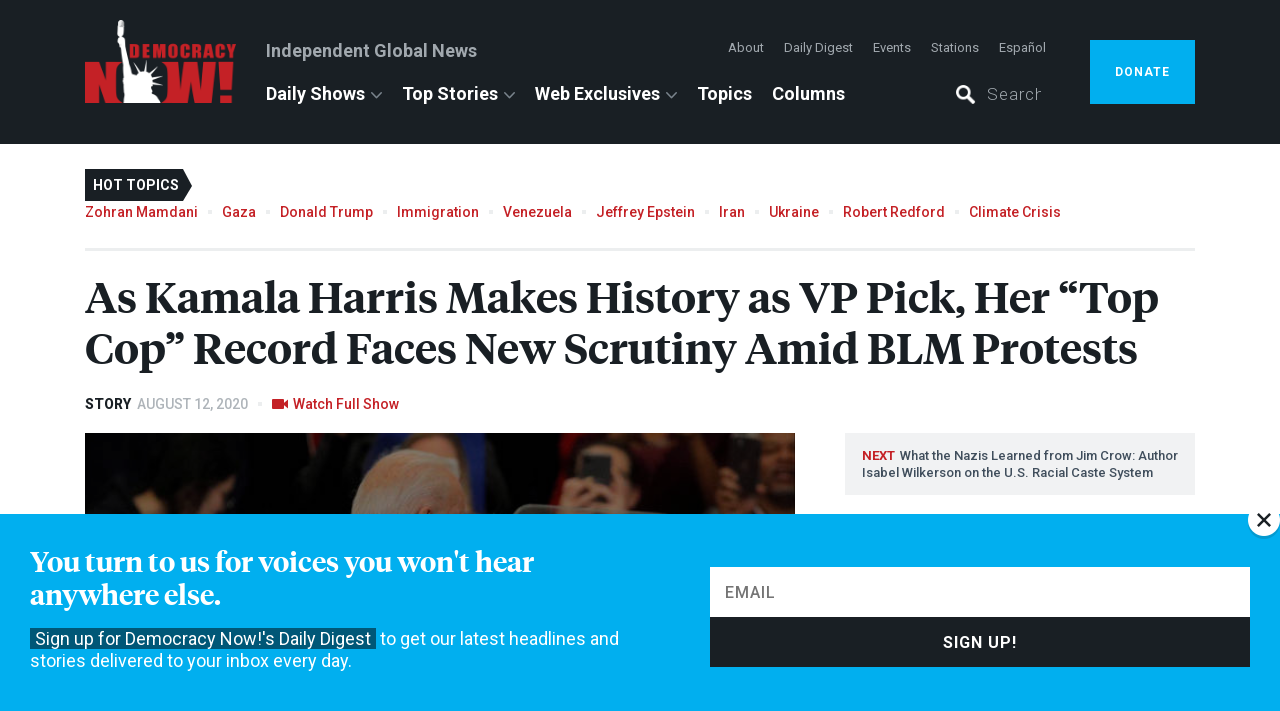

--- FILE ---
content_type: text/vtt
request_url: https://www.democracynow.org/resources/captions/shows/6422/English.vtt
body_size: 92321
content:
WEBVTT

00:00:15.940 --> 00:00:18.790
From New York,
this is Democracy Now!

00:00:19.510 --> 00:00:22.060
We have a Black woman
on the ticket.

00:00:22.060 --> 00:00:26.780
And after all of this
organizing, making the case,

00:00:26.780 --> 00:00:28.220
helping to expand

00:00:28.220 --> 00:00:30.520
the imaginations
of the American people,

00:00:31.820 --> 00:00:36.620
we have, finally, the first in
history, an opportunity to lead.

00:00:37.740 --> 00:00:41.010
Joe Biden selects California
Senator Kamala Harris

00:00:41.010 --> 00:00:43.260
to be his vice-presidential
running mate,

00:00:43.260 --> 00:00:46.940
making her the first Black woman
and the first Indian American

00:00:46.940 --> 00:00:49.940
to be on a major party
presidential ticket.

00:00:49.940 --> 00:00:51.830
Harris is the daughter
of immigrants,

00:00:51.830 --> 00:00:54.620
her father from Jamaica,
her mother from India.

00:00:54.620 --> 00:00:57.320
We’ll look at the historic
choice with Aimee Allison,

00:00:57.320 --> 00:01:00.470
founder of She the People,
and Briahna Joy Gray,

00:01:00.470 --> 00:01:02.280
the former national
press secretary

00:01:02.280 --> 00:01:04.690
for Bernie Sanders’
presidential campaign.

00:01:05.320 --> 00:01:07.170
Then we speak to the Pulitzer

00:01:07.170 --> 00:01:10.030
Prize-winning
author Isabel Wilkerson,

00:01:10.030 --> 00:01:14.630
author of the new book, Caste:
The Origins of Our Discontents.

00:01:15.520 --> 00:01:18.480
The term "caste" may be new
to many of us,

00:01:18.480 --> 00:01:20.590
but anthropologists
and sociologists

00:01:20.590 --> 00:01:23.750
who studied the Jim Crow South
emerged from their research

00:01:23.750 --> 00:01:26.230
and found that to be
the most appropriate word

00:01:26.230 --> 00:01:27.970
for that region
of our country

00:01:27.970 --> 00:01:31.570
for more than a hundred years
of Jim Crow segregation.

00:01:31.570 --> 00:01:32.860
That’s the word
they chose to use,

00:01:32.860 --> 00:01:35.610
and that’s the word I’m using
and trying to unpack

00:01:35.610 --> 00:01:37.509
and trying to understand
in this book.

00:01:38.150 --> 00:01:39.900
All that and more, coming up.

00:01:45.080 --> 00:01:48.340
Welcome to Democracy Now!,
democracynow.org,

00:01:48.340 --> 00:01:51.270
The Quarantine Report.
I’m Amy Goodman.

00:01:51.270 --> 00:01:54.930
Joe Biden has selected Senator
Kamala Harris of California

00:01:54.930 --> 00:01:57.150
to be his vice-presidential
running mate,

00:01:57.150 --> 00:02:00.470
making her the first Black woman
and the first Indian American

00:02:00.470 --> 00:02:03.330
to be on a major party
presidential ticket.

00:02:03.330 --> 00:02:05.020
Biden and Harris are scheduled

00:02:05.020 --> 00:02:07.570
to make their first
joint appearance today

00:02:07.570 --> 00:02:09.210
in Wilmington, Delaware.

00:02:09.210 --> 00:02:11.140
In a tweet,
Biden described Harris

00:02:11.140 --> 00:02:13.760
as a "fearless fighter
for the little guy,

00:02:13.760 --> 00:02:16.370
and one of the country’s
finest public servants."

00:02:16.370 --> 00:02:20.430
Kamala Harris has served
in the Senate since 2017.

00:02:20.430 --> 00:02:22.990
She previously served
as California’s attorney general

00:02:22.990 --> 00:02:24.210
for six years

00:02:24.210 --> 00:02:27.550
and as district attorney of
San Francisco for seven years.

00:02:28.650 --> 00:02:30.150
While Harris has been credited

00:02:30.150 --> 00:02:32.960
with pushing criminal justice
reform in the Senate,

00:02:32.960 --> 00:02:34.770
she has been criticized
for her record

00:02:34.770 --> 00:02:36.580
as a prosecutor
in California.

00:02:37.830 --> 00:02:39.510
Harris is the daughter
of immigrants,

00:02:39.510 --> 00:02:42.640
her father from Jamaica,
her mother from India.

00:02:42.640 --> 00:02:45.950
We’ll have much more on
Kamala Harris after headlines.

00:02:47.000 --> 00:02:48.960
Florida and Georgia
have reported

00:02:48.960 --> 00:02:50.760
their highest daily death tolls

00:02:50.760 --> 00:02:53.220
since the start of
the coronavirus pandemic,

00:02:53.220 --> 00:02:56.370
as the U.S. recorded
nearly 1,300 new deaths

00:02:56.370 --> 00:02:58.490
from COVID-19 on Tuesday.

00:02:58.490 --> 00:03:02.280
Texas and California reported
near-record rates of infections,

00:03:02.280 --> 00:03:05.290
and Wisconsin passed
the 1,000-death mark.

00:03:05.290 --> 00:03:08.450
The Big Ten and Pac-12 college
athletic conferences

00:03:08.450 --> 00:03:11.210
each voted to postpone
their fall sports seasons,

00:03:11.210 --> 00:03:14.960
including football games —
a multibillion-dollar industry

00:03:14.960 --> 00:03:17.730
and major source of revenue
to universities.

00:03:17.730 --> 00:03:20.070
President Trump lashed out
against the moves,

00:03:20.070 --> 00:03:22.480
telling Fox Sports Radio
in an interview

00:03:22.480 --> 00:03:26.060
it would be a "tragic mistake"
to cancel football in the fall.

00:03:26.060 --> 00:03:28.040
Meanwhile,
in southwestern Georgia,

00:03:28.040 --> 00:03:30.760
a second prisoner at
the Stewart Detention Center,

00:03:30.760 --> 00:03:35.010
a for-profit immigration jail,
has died of COVID-19.

00:03:35.010 --> 00:03:37.390
The 70-year-old
Costa Rican national,

00:03:37.390 --> 00:03:39.020
whose name
hasn’t been released,

00:03:39.020 --> 00:03:41.090
is the third asylum seeker
to die

00:03:41.090 --> 00:03:43.970
in ICE custody
in the last week alone.

00:03:44.660 --> 00:03:48.580
India reported more than 60,000
new coronavirus cases

00:03:48.580 --> 00:03:51.170
and 834 deaths Wednesday —

00:03:51.170 --> 00:03:54.220
nearly breaking a record
set earlier this week —

00:03:54.220 --> 00:03:58.640
bringing India’s official death
toll to more than 46,000.

00:03:58.640 --> 00:04:01.640
Latin America remains
the epicenter of the pandemic,

00:04:01.640 --> 00:04:04.010
with just 8%
of the world’s population

00:04:04.010 --> 00:04:07.620
and 30% of global deaths
from COVID-19.

00:04:08.240 --> 00:04:11.120
In Bolivia, morgues
in the city of La Paz

00:04:11.120 --> 00:04:13.410
are filled to capacity
as bodies of

00:04:13.410 --> 00:04:16.100
COVID-19 victims
have been left uncollected

00:04:16.100 --> 00:04:18.980
in an open-air spot
near a local chapel.

00:04:18.980 --> 00:04:21.870
A police officer
cited residents’ fear

00:04:21.870 --> 00:04:23.580
of contracting the virus.

00:04:24.260 --> 00:04:27.690
Grover Yujra: "The majority
of those bodies

00:04:27.690 --> 00:04:30.730
here at the morgue are people
who died on the street.

00:04:30.730 --> 00:04:32.270
And for those who died at home,

00:04:32.270 --> 00:04:35.670
families have passed
on funerary responsibilities

00:04:35.670 --> 00:04:37.980
because they fear
coronavirus infection."

00:04:39.020 --> 00:04:43.130
In election news, a supporter
of a far-right conspiracy theory

00:04:43.130 --> 00:04:45.120
with a history of racist remarks

00:04:45.120 --> 00:04:46.990
has won
the Republican nomination

00:04:46.990 --> 00:04:49.640
for Georgia’s 14th
Congressional District.

00:04:49.640 --> 00:04:51.900
Marjorie Taylor Greene’s
primary victory

00:04:51.900 --> 00:04:53.920
Tuesday
in a deep-red district

00:04:53.920 --> 00:04:57.270
makes her the heavy favorite
in November’s general election.

00:04:57.270 --> 00:05:00.070
Greene ran on a pro-gun,
anti-immigrant

00:05:00.070 --> 00:05:01.500
and anti-abortion platform,

00:05:01.500 --> 00:05:04.300
and has embraced
the QAnon conspiracy theory,

00:05:04.300 --> 00:05:05.870
which claims,
among other things,

00:05:05.870 --> 00:05:07.810
that President Trump
is secretly at war

00:05:07.810 --> 00:05:10.730
with a deep state cabal
of Satan-worshiping elites

00:05:10.730 --> 00:05:13.740
who run a child sex
trafficking operation.

00:05:13.740 --> 00:05:16.100
In videos posted
to social media,

00:05:16.100 --> 00:05:18.640
Greene voices support
for Confederate monuments,

00:05:18.640 --> 00:05:21.460
calls Black people "slaves
to the Democratic Party,"

00:05:21.460 --> 00:05:24.310
claims billionaire
philanthropist George Soros

00:05:24.310 --> 00:05:27.770
is a Nazi, and attacks Muslims
elected to Congress.

00:05:27.770 --> 00:05:30.820
Marjorie Taylor Greene:
"There is an Islamic invasion

00:05:30.820 --> 00:05:34.070
into our government offices
right now, OK?

00:05:34.070 --> 00:05:37.530
They are — you saw,
after midterm elections, what?

00:05:37.530 --> 00:05:39.730
We saw so many Muslims
elected.

00:05:39.730 --> 00:05:41.240
I don’t know —
I don’t know the exact number,

00:05:41.240 --> 00:05:42.690
but there were quite a few.
What?

00:05:42.690 --> 00:05:44.620
We had that woman
out of Minnesota.

00:05:45.210 --> 00:05:46.420
Now she’s going into Congress,

00:05:46.420 --> 00:05:48.560
and she’s got to wear
a head covering?"

00:05:48.560 --> 00:05:51.670
In Minnesota, freshman
Congressmember Ilhan Omar,

00:05:51.670 --> 00:05:53.490
one of three Muslims
in Congress,

00:05:53.490 --> 00:05:55.500
defeated
a well-funded challenger

00:05:55.500 --> 00:05:57.480
in Tuesday’s
primary elections.

00:05:57.480 --> 00:06:03.010
Antone Melton-Meaux’s campaign
raised $3.2 million

00:06:03.010 --> 00:06:04.790
in the second quarter
of 2020 —

00:06:04.790 --> 00:06:07.650
seven times as much
as Omar’s campaign.

00:06:07.650 --> 00:06:11.290
Melton-Meaux had the support
of two pro-Israel lobby groups

00:06:11.290 --> 00:06:15.570
that bundled 20% of
his large-dollar donations;

00:06:15.570 --> 00:06:17.780
he was also backed
by two billionaires.

00:06:17.780 --> 00:06:20.110
Ilhan Omar, who’s been outspoken
in her support

00:06:20.110 --> 00:06:23.430
of Palestinian rights,
celebrated her victory Tuesday

00:06:23.430 --> 00:06:25.530
by tweeting
that "organized people

00:06:25.530 --> 00:06:27.820
will always beat
organized money."

00:06:27.820 --> 00:06:29.820
She added,
"It’s about standing up

00:06:29.820 --> 00:06:31.920
for the basic human rights
around the world —

00:06:31.920 --> 00:06:34.380
and fighting
a military-industrial complex

00:06:34.380 --> 00:06:38.150
that opposes the recognition of
people’s humanity and dignity."

00:06:39.490 --> 00:06:41.210
The Democratic
National Convention

00:06:41.210 --> 00:06:43.160
has unveiled
its list of speakers

00:06:43.160 --> 00:06:44.800
for next week’s convention,

00:06:44.800 --> 00:06:47.480
which will be held
entirely online.

00:06:47.480 --> 00:06:51.170
Among marquee names are
former President Barack Obama

00:06:51.170 --> 00:06:52.970
and former first lady
Michelle Obama,

00:06:52.970 --> 00:06:54.380
former President Bill Clinton

00:06:54.380 --> 00:06:55.840
and former Secretary
of State Hillary Clinton,

00:06:55.840 --> 00:06:57.920
former Ohio Republican Governor
John Kasich

00:06:57.920 --> 00:06:59.160
and freshman New York

00:06:59.160 --> 00:07:01.780
Congressmember Alexandria
Ocasio-Cortez.

00:07:01.780 --> 00:07:05.310
Also scheduled to speak
are Senators Bernie Sanders,

00:07:05.310 --> 00:07:07.670
Elizabeth Warren
and Cory Booker,

00:07:07.670 --> 00:07:11.240
and South Bend, Indiana,
Mayor Pete Buttigieg.

00:07:19.630 --> 00:07:30.710
In Lebanon, mourners on Tuesday
marked one week

00:07:30.710 --> 00:07:34.390
since a catastrophic explosion
destroyed the Port of Beirut,

00:07:34.390 --> 00:07:38.890
killing more than 220 people,
injuring 7,000 and leaving more

00:07:38.890 --> 00:07:41.430
than a quarter-million
residents homeless.

00:07:41.430 --> 00:07:45.220
Overnight, police fired
tear gas at protesters

00:07:45.220 --> 00:07:48.760
who set fire to a gate leading
to the Parliament building.

00:07:48.760 --> 00:07:50.000
The mass resignation

00:07:50.000 --> 00:07:52.770
of Lebanon’s top
government officials on Monday

00:07:52.770 --> 00:07:57.230
has failed to quell anger
over a crushing economic crisis,

00:07:57.230 --> 00:07:59.990
record rates
of COVID-19 infections

00:07:59.990 --> 00:08:02.620
and last week’s
catastrophic blast.

00:08:02.620 --> 00:08:05.830
Meanwhile, The New York Times
reports an American contractor

00:08:05.830 --> 00:08:07.560
working with the U.S. Army

00:08:07.560 --> 00:08:10.520
warned over four years ago
about the hazard posed

00:08:10.520 --> 00:08:16.040
by over 2,700 tons of explosive
ammonium nitrate fertilizer

00:08:16.040 --> 00:08:18.710
left unattended
at Beirut’s port.

00:08:18.710 --> 00:08:21.780
The U.S. State Department
reportedly then failed to pass

00:08:21.780 --> 00:08:24.460
along the warning
to U.S. allies.

00:08:25.170 --> 00:08:27.930
In Mali, thousands of protesters
flooded the capital

00:08:27.930 --> 00:08:29.260
Bamako Tuesday,

00:08:29.260 --> 00:08:33.060
demanding the resignation of
President Ibrahim Boubacar Keïta

00:08:33.060 --> 00:08:35.870
amid a financial crisis,
widespread corruption,

00:08:35.870 --> 00:08:38.320
and mounting violence
from separatist groups.

00:08:38.320 --> 00:08:40.670
The protests were the biggest
since July 10,

00:08:40.670 --> 00:08:43.500
when the police opened fire
on anti-government protesters,

00:08:43.500 --> 00:08:47.210
killing at least 11 people
and wounding scores of others.

00:08:47.780 --> 00:08:50.250
In Chicago, a 20-year-old man

00:08:50.250 --> 00:08:52.830
who was shot
at multiple times by police

00:08:52.830 --> 00:08:54.210
and charged
with attempted murder

00:08:54.210 --> 00:08:57.230
for allegedly firing
at police officers first

00:08:57.230 --> 00:08:59.630
is being held
on a $1 million bond.

00:08:59.630 --> 00:09:01.450
This comes as South Side Weekly

00:09:01.450 --> 00:09:03.860
reports there
is no bodycam footage

00:09:03.860 --> 00:09:06.140
or any video evidence
of Latrell Allen

00:09:06.140 --> 00:09:08.500
allegedly shooting
at police officers.

00:09:08.500 --> 00:09:10.670
Allen’s brother,
who was with him at the time

00:09:10.670 --> 00:09:13.270
of Sunday’s shooting,
told the Chicago Sun-Times

00:09:13.270 --> 00:09:15.820
that his brother
hadn’t fired at police.

00:09:15.820 --> 00:09:18.920
Another witness told South
Side Weekly a police vehicle

00:09:18.920 --> 00:09:20.740
drove toward Allen
at high speed,

00:09:20.740 --> 00:09:24.820
jumping a curb, possibly
causing Allen to panic and run.

00:09:24.820 --> 00:09:27.750
The shooting sparked
massive protests in Chicago,

00:09:27.750 --> 00:09:31.710
where over 100 people were
arrested overnight on Monday.

00:09:32.500 --> 00:09:35.950
In Aurora, Colorado,
the family of Elijah McClain,

00:09:35.950 --> 00:09:37.370
a 23-year-old

00:09:37.370 --> 00:09:40.680
Black young man who was killed
by police last year,

00:09:40.680 --> 00:09:42.840
has filed a lawsuit
against the officers

00:09:42.840 --> 00:09:44.780
and paramedics
involved in his death.

00:09:45.470 --> 00:09:49.280
McClain was stopped
by police on August 24, 2019,

00:09:49.280 --> 00:09:52.930
as he was walking home from
buying iced tea for his brother.

00:09:52.930 --> 00:09:55.710
He was tackled by police,
placed in a chokehold,

00:09:55.710 --> 00:09:59.080
and later injected
with ketamine by paramedics.

00:09:59.080 --> 00:10:02.620
He died on August 30,
after days on life support.

00:10:02.620 --> 00:10:05.290
An online petition
demanding justice for McClain

00:10:05.290 --> 00:10:08.270
has collected over
5 million signatures.

00:10:08.800 --> 00:10:10.710
In California, a viral video

00:10:10.710 --> 00:10:12.600
shows
Los Angeles County sheriff’s

00:10:12.600 --> 00:10:16.250
deputies detaining
three teenagers at gunpoint

00:10:16.250 --> 00:10:19.340
after bystanders called 911

00:10:19.340 --> 00:10:24.400
to report the teens were under
attack by a man with a knife.

00:10:24.400 --> 00:10:26.880
Two of the three teens
are African American,

00:10:26.880 --> 00:10:29.330
and the arresting officers
are white.

00:10:29.330 --> 00:10:33.280
Video of last Friday’s
incident in Santa Clarita

00:10:33.280 --> 00:10:37.560
shows two officers with handguns
trained on the teens,

00:10:37.560 --> 00:10:40.360
who have their hands
above their heads.

00:10:40.360 --> 00:10:42.450
A third officer sights
one of the teens

00:10:42.450 --> 00:10:44.810
through the scope
of his assault rifle,

00:10:44.810 --> 00:10:47.920
his finger on the trigger.
As bystanders protest

00:10:47.920 --> 00:10:50.300
that the deputies
have the wrong suspects,

00:10:50.300 --> 00:10:53.890
the officer with the rifle
shouts at them to back up.

00:10:54.480 --> 00:10:55.820
Bystander 1: "That’s not them!"

00:10:55.820 --> 00:10:57.040
Bystander 2: "It’s not them!"

00:10:57.040 --> 00:10:58.250
Bystander 1: "It’s not them!"

00:10:58.250 --> 00:10:59.600
Officer: "Hey, get away from me!
Get away from me! Back up!"

00:10:59.600 --> 00:11:00.800
Bystander 3:
"It’s the other guy!

00:11:00.800 --> 00:11:02.040
It’s the other guy!
It’s the other guy!"

00:11:02.040 --> 00:11:03.380
Bystander 4:
"Put your guns down!

00:11:03.380 --> 00:11:04.650
They’re kids!"

00:11:04.650 --> 00:11:05.890
Officer: "Back up!"

00:11:05.890 --> 00:11:08.850
Bystander 3: "Get your hands up!
Get your hands up!"

00:11:09.670 --> 00:11:12.800
Deputies detained the three
teens in squad cars

00:11:12.800 --> 00:11:16.120
for about 30 minutes before
releasing them without charge.

00:11:16.120 --> 00:11:18.720
Los Angeles County Sheriff
Alex Villanueva

00:11:18.720 --> 00:11:20.930
said in a brief statement
on Twitter he had

00:11:20.930 --> 00:11:23.200
"concerns regarding
the tactics employed"

00:11:23.200 --> 00:11:26.690
and that the officers’ actions
were under investigation.

00:11:27.290 --> 00:11:29.110
A Michigan judge has closed
the case

00:11:29.110 --> 00:11:31.670
against a 15-year-old
African American student

00:11:31.670 --> 00:11:34.830
who had been sent
to a juvenile jail in May

00:11:34.830 --> 00:11:38.220
after she failed to complete
her schoolwork online.

00:11:38.820 --> 00:11:40.430
The girl, who is known
simply as Grace,

00:11:40.430 --> 00:11:42.080
was released
from custody in July

00:11:42.080 --> 00:11:44.800
and has now been removed
from probation.

00:11:45.620 --> 00:11:48.930
In labor news, a California
judge has ordered Uber and Lyft

00:11:48.930 --> 00:11:50.620
to reclassify their drivers

00:11:50.620 --> 00:11:53.560
from independent contractors
to employees.

00:11:53.560 --> 00:11:55.460
Monday’s ruling forces
Lyft and Uber

00:11:55.460 --> 00:11:57.500
to grant thousands
of contract drivers

00:11:57.500 --> 00:11:59.930
the same protections
and benefits under law

00:11:59.930 --> 00:12:01.410
as other company employees,

00:12:01.410 --> 00:12:03.910
including health insurance
and paid sick leave.

00:12:04.880 --> 00:12:07.150
And those are some of
the headlines this is Democracy

00:12:07.150 --> 00:12:10.860
Now, Democracynow.org,
the War and Peace Report.

00:12:10.860 --> 00:12:12.560
I’m Amy Goodman.

00:12:23.600 --> 00:12:25.750
AMY GOODMAN: We’re beginning
with the top news here

00:12:25.750 --> 00:12:27.030
in this country.

00:12:27.030 --> 00:12:30.700
Joe Biden has selected Senator
Kamala Harris of California

00:12:30.700 --> 00:12:33.200
to be his vice-presidential
running mate,

00:12:33.200 --> 00:12:37.060
making her the first Black woman
and the first Indian American

00:12:37.060 --> 00:12:39.610
to be on a major party
presidential ticket.

00:12:40.300 --> 00:12:42.540
Kamala Harris is
the daughter of immigrants,

00:12:42.540 --> 00:12:45.130
her father from Jamaica,
her mother from India.

00:12:45.650 --> 00:12:47.280
Biden and Harris are scheduled

00:12:47.280 --> 00:12:49.200
to make their first
appearance today

00:12:49.200 --> 00:12:50.800
in Wilmington, Delaware.

00:12:50.800 --> 00:12:54.240
Harris will officially accept
her nomination next Wednesday

00:12:54.240 --> 00:12:56.430
during the Democratic
National Convention.

00:12:56.970 --> 00:12:59.830
In a tweet, Biden described
Harris as a, quote,

00:12:59.830 --> 00:13:01.820
"fearless fighter
for the little guy,

00:13:01.820 --> 00:13:04.370
and one of the country’s
finest public servants."

00:13:05.020 --> 00:13:07.460
Kamala Harris had endorsed
Biden in March

00:13:07.460 --> 00:13:09.590
after challenging him
for the nomination.

00:13:11.730 --> 00:13:13.070
SEN. KAMALA HARRIS: I really
believe in him,

00:13:13.070 --> 00:13:15.270
and I have known him
for a long time.

00:13:15.270 --> 00:13:17.310
One of the things
that we need right now

00:13:17.310 --> 00:13:21.720
is we need a leader who really
does care about the people

00:13:21.720 --> 00:13:23.760
and who can therefore
unify the people.

00:13:24.270 --> 00:13:25.970
And I believe Joe can do that.

00:13:26.940 --> 00:13:28.580
AMY GOODMAN: Joe Biden
picked Kamala Harris

00:13:28.580 --> 00:13:31.600
even though the two sparred
on the campaign trail.

00:13:31.600 --> 00:13:33.750
In the first Democratic
debate last year,

00:13:33.750 --> 00:13:36.020
Harris criticized Biden
over his comments

00:13:36.020 --> 00:13:38.400
about working with
segregationists in the Senate

00:13:38.400 --> 00:13:39.630
and for his opposition

00:13:39.630 --> 00:13:41.700
to Delaware’s
attempts to bus students

00:13:41.700 --> 00:13:45.320
in an effort to integrate
its schools in the 1970s.

00:13:45.320 --> 00:13:46.700
SEN. KAMALA HARRIS: I’m going to
now direct this

00:13:46.700 --> 00:13:48.400
at Vice President Biden.

00:13:49.470 --> 00:13:51.310
I do not believe
you are a racist,

00:13:52.060 --> 00:13:56.100
and I agree with you
when you commit yourself

00:13:56.100 --> 00:13:58.300
to the importance
of finding common ground.

00:13:59.140 --> 00:14:02.050
But I also believe —
and it’s personal.

00:14:02.050 --> 00:14:06.370
I was actually very —
it was hurtful to hear you talk

00:14:06.370 --> 00:14:10.710
about the reputations
of two United States senators

00:14:10.710 --> 00:14:13.900
who built their reputations
and career

00:14:13.900 --> 00:14:17.050
on the segregation of race
in this country.

00:14:17.690 --> 00:14:19.760
And it was not only that,

00:14:19.760 --> 00:14:23.190
but you also worked with them
to oppose busing.

00:14:24.550 --> 00:14:27.620
And, you know, there was
a little girl in California

00:14:28.320 --> 00:14:32.450
who was part of the second class
to integrate her public schools,

00:14:32.450 --> 00:14:34.710
and she was bussed
to school every day.

00:14:35.710 --> 00:14:37.410
And that little girl was me.

00:14:38.270 --> 00:14:41.880
AMY GOODMAN: Kamala Harris has
served in the Senate since 2017.

00:14:41.880 --> 00:14:44.850
She previously served
as California’s attorney general

00:14:44.850 --> 00:14:47.020
for six years
and, before that,

00:14:47.020 --> 00:14:50.510
as district attorney of
San Francisco for seven years.

00:14:50.510 --> 00:14:52.640
She’s a graduate
of Howard University,

00:14:52.640 --> 00:14:54.440
the historically Black college.

00:14:55.000 --> 00:14:58.130
While Harris has been credited
with pushing criminal justice

00:14:58.130 --> 00:14:59.550
reform in the Senate,

00:14:59.550 --> 00:15:01.250
she has been criticized
for her record

00:15:01.250 --> 00:15:04.080
as a prosecutor in California
by progressives,

00:15:04.080 --> 00:15:05.530
in part for her reluctance

00:15:05.530 --> 00:15:08.230
to prosecute police
brutality cases.

00:15:08.230 --> 00:15:11.610
She once called herself
California’s "top cop,"

00:15:11.610 --> 00:15:13.770
and wrote in 2009, quote,

00:15:14.610 --> 00:15:16.820
"If we take a show of hands
of those

00:15:16.820 --> 00:15:19.180
who would like to see more
police officers on the street,

00:15:19.180 --> 00:15:21.170
mine would shoot up."

00:15:21.170 --> 00:15:23.530
Biden’s selection of Harris
was celebrated

00:15:23.530 --> 00:15:25.910
by many
progressive organizations.

00:15:25.910 --> 00:15:28.710
NAACP CEO Derrick Johnson

00:15:28.710 --> 00:15:31.120
said the selection
of Harris is, quote,

00:15:31.120 --> 00:15:35.170
"the culmination of the tireless
work of Shirley Chisholm,

00:15:35.170 --> 00:15:38.320
Charlene Mitchell,
Sojourner Truth, Rosa Parks,

00:15:38.320 --> 00:15:40.580
Fannie Lou Hamer,
Barbara Jordan, Ida B.

00:15:40.580 --> 00:15:42.530
Wells, and Myrlie Evers
in their fight

00:15:42.530 --> 00:15:45.200
for representation
and equality," unquote.

00:15:45.810 --> 00:15:50.260
Sunrise Movement co-founder
Varshini Prakash praised Harris

00:15:50.260 --> 00:15:52.410
for taking the
No Fossil Fuel Money

00:15:52.410 --> 00:15:55.340
Pledge, endorsing
the Green New Deal and taking on

00:15:55.340 --> 00:15:58.030
Big Oil as California’s
attorney general.

00:15:58.030 --> 00:16:01.510
Former presidential candidate
Bernie Sanders

00:16:01.510 --> 00:16:03.470
also praised
Harris, tweeting,

00:16:03.470 --> 00:16:06.290
"She understands what it takes
to stand up for working people,

00:16:06.290 --> 00:16:07.670
fight for health
care for all,

00:16:07.670 --> 00:16:11.560
and take down the most corrupt
administration in history."

00:16:11.560 --> 00:16:12.810
Meanwhile,
at the White House,

00:16:12.810 --> 00:16:14.300
President Trump
attacked Harris,

00:16:14.300 --> 00:16:16.910
describing her as, quote,
"nasty."

00:16:16.910 --> 00:16:18.560
He made no mention
of the fact

00:16:18.560 --> 00:16:20.740
he had twice donated
to Harris’s reelection

00:16:20.740 --> 00:16:24.870
bid to be California’s
attorney general in 2014.

00:16:24.870 --> 00:16:26.690
We’re joined now by two guests.

00:16:26.690 --> 00:16:29.760
Joining us from Harris’s
hometown of Oakland, California,

00:16:29.760 --> 00:16:32.570
Aimee Allison, president
and founder of She the People,

00:16:32.570 --> 00:16:34.610
which has worked to elevate
the political voice

00:16:34.610 --> 00:16:36.880
and leadership
of women of color.

00:16:36.880 --> 00:16:40.680
Also with us, Briahna Joy Gray,
former national press secretary

00:16:40.680 --> 00:16:43.220
for Bernie Sanders’
presidential campaign.

00:16:43.220 --> 00:16:46.900
In 2019, she wrote a piece
for The Intercept headlined

00:16:46.900 --> 00:16:50.340
"A Problem for Kamala Harris:
Can a Prosecutor Become

00:16:50.340 --> 00:16:53.110
President in the Age
of Black Lives Matter?"

00:16:53.110 --> 00:16:55.200
We welcome you both
to Democracy Now!

00:16:55.200 --> 00:16:58.280
Aimee Allison,
let’s begin with you.

00:16:58.280 --> 00:17:01.250
Can you respond to Joe
Biden’s announcement

00:17:01.250 --> 00:17:03.670
yesterday that Kamala Harris
will join him

00:17:03.670 --> 00:17:05.140
on the presidential ticket

00:17:05.140 --> 00:17:07.210
as his vice-presidential
running mate?

00:17:08.260 --> 00:17:11.460
AIMEE ALLISON: Well, it’s hard
to overstate how historic,

00:17:11.460 --> 00:17:15.020
how monumental this is.
It’s a watershed moment

00:17:15.020 --> 00:17:17.590
for women of color
across the country.

00:17:18.240 --> 00:17:21.920
We’ve worked tirelessly
over the last three years,

00:17:22.480 --> 00:17:25.000
but standing on the shoulders
of women of color

00:17:25.000 --> 00:17:28.780
who have worked
as engaged citizens

00:17:28.780 --> 00:17:32.160
and as the most
loyal Democrats to lead.

00:17:32.160 --> 00:17:36.570
And for Kamala Harris to join
the top of the ticket

00:17:36.570 --> 00:17:38.990
is not just a nod
to our voting power,

00:17:38.990 --> 00:17:41.820
the necessity of women of color
to turn out in historic numbers

00:17:41.820 --> 00:17:44.430
in November;
it’s an indication

00:17:44.970 --> 00:17:47.350
that the establishment
in the Democratic Party,

00:17:47.350 --> 00:17:50.960
who just four years ago
could not imagine women of color

00:17:50.960 --> 00:17:55.290
and Black women being
in executive leadership

00:17:55.290 --> 00:17:58.050
and in governance,
now acknowledges

00:17:58.050 --> 00:18:02.170
that America needs the
leadership of women of color,

00:18:02.170 --> 00:18:04.060
and so our time has come.

00:18:04.060 --> 00:18:05.330
It’s a very exciting moment,

00:18:05.330 --> 00:18:08.400
and I’ve been hearing
from women of color

00:18:08.400 --> 00:18:11.320
all over the country
how thrilled they are.

00:18:11.870 --> 00:18:15.180
The move deepens the enthusiasm
that women of color,

00:18:15.180 --> 00:18:17.690
particularly in battleground
must-win states,

00:18:17.690 --> 00:18:21.600
feel about the Biden ticket,
the Biden-Harris ticket.

00:18:22.300 --> 00:18:25.580
It’s going to get people
to be able to see themselves

00:18:25.580 --> 00:18:29.910
more deeply in the campaign.
And that’s going to bode well

00:18:29.910 --> 00:18:32.050
for a path
to victory in November.

00:18:33.760 --> 00:18:35.910
JUAN GONZÁLEZ: I’d like to ask,
Briahna Joy Gray,

00:18:35.910 --> 00:18:39.750
your response to Vice President
Biden’s choice.

00:18:39.750 --> 00:18:42.150
And what message
is he sending in terms

00:18:42.150 --> 00:18:45.260
of what sectors
of the electorate he is courting

00:18:45.260 --> 00:18:48.270
or he is deciding
that he doesn’t need to placate

00:18:48.270 --> 00:18:50.100
with his vice-presidential
choice?

00:18:51.020 --> 00:18:52.340
BRIAHNA JOY GRAY: Yeah, I think
there can be no doubt

00:18:52.340 --> 00:18:55.460
that of course
this nomination is historic.

00:18:55.460 --> 00:18:57.950
But something else historic
is going on right now,

00:18:57.950 --> 00:18:59.150
which is that we are
in the middle

00:18:59.150 --> 00:19:02.150
of the largest protest movement
in American history.

00:19:02.150 --> 00:19:03.500
And it’s a protest movement

00:19:03.500 --> 00:19:05.850
that’s all about finding
nonpunitive,

00:19:07.520 --> 00:19:12.180
noncarceral solutions to
the kinds of economic problems

00:19:12.180 --> 00:19:14.300
that are plaguing
disproportionately Black

00:19:14.300 --> 00:19:16.000
and Brown communities,
but all Americans,

00:19:16.000 --> 00:19:17.380
especially right now
in the middle

00:19:17.380 --> 00:19:20.650
of this additionally
historic global pandemic.

00:19:20.650 --> 00:19:22.660
And so there’s a great deal
of frustration

00:19:22.660 --> 00:19:26.830
that there is this choice
not only to nominate a candidate

00:19:26.830 --> 00:19:28.690
who is known as the author

00:19:28.690 --> 00:19:31.870
of what is actually called
the Joe Biden crime bill,

00:19:31.870 --> 00:19:35.010
but that he’s gone and also
selected a running mate

00:19:35.010 --> 00:19:38.220
who is known for being
the top cop from California,

00:19:38.220 --> 00:19:40.090
the state that has
the second-highest number

00:19:40.090 --> 00:19:42.520
of incarcerated people
in America.

00:19:42.520 --> 00:19:45.360
And moreover, Kamala Harris
is someone

00:19:45.360 --> 00:19:48.760
who has had these criticisms
leveraged at her throughout,

00:19:48.760 --> 00:19:51.720
very early on,
at the start of her campaign,

00:19:51.720 --> 00:19:54.790
and, to many people
in the activist community,

00:19:54.790 --> 00:19:58.750
has done very little to assuage
people’s concerns

00:19:58.750 --> 00:20:00.110
about her previous stances

00:20:00.110 --> 00:20:02.280
or to demonstrate
the level of growth

00:20:02.280 --> 00:20:04.320
that we would like to see.

00:20:04.320 --> 00:20:09.100
So, I think that to the point
that Ms. Allison was making

00:20:09.100 --> 00:20:13.470
about whether or not
Black voters in swing states

00:20:13.470 --> 00:20:15.900
are going to be
more inclined to turn out,

00:20:15.900 --> 00:20:17.570
what we saw from poll
after poll

00:20:17.570 --> 00:20:19.900
is that Joe Biden
had the base locked down,

00:20:19.900 --> 00:20:22.800
and he is often
celebrating the fact

00:20:22.800 --> 00:20:25.130
that Black voters
overwhelmingly voted for him.

00:20:25.130 --> 00:20:28.440
So it’s not clear to me what the
the electoral value of this is,

00:20:29.120 --> 00:20:31.090
when you contrast that
especially with the fact

00:20:31.090 --> 00:20:35.890
that younger voters,
in particular, and swing voters

00:20:35.890 --> 00:20:40.040
are less enthusiastic
about this campaign in part

00:20:40.040 --> 00:20:42.780
because they were looking for
a kind of fundamental change

00:20:42.780 --> 00:20:44.300
in this campaign cycle,

00:20:44.300 --> 00:20:47.240
a desire that was only
exacerbated by the health crisis

00:20:47.240 --> 00:20:49.220
and economic crisis
that we’re in now.

00:20:49.220 --> 00:20:51.930
And Joe Biden has articulated
very clearly

00:20:51.930 --> 00:20:54.320
that he is the candidate
who promises

00:20:54.320 --> 00:20:55.920
that nothing will
fundamentally change.

00:20:55.920 --> 00:20:57.160
AMY GOODMAN: We’re going
to break

00:20:57.160 --> 00:20:58.930
and then come back
to this discussion.

00:20:58.930 --> 00:21:01.750
That’s Briahna Joy Gray,
former national press secretary

00:21:01.750 --> 00:21:05.450
for Bernie Sanders’ 2020
presidential bid.

00:21:05.450 --> 00:21:08.580
And we’re joined, as well,
by Aimee Allison,

00:21:08.580 --> 00:21:12.770
who is the founder of
She the People. Stay with us.

00:21:12.770 --> 00:22:10.960
[break]

00:22:10.960 --> 00:22:13.140
AMY GOODMAN: "Is This All?"
by Bobbi Humphrey.

00:22:13.140 --> 00:22:15.460
This is Democracy Now!
The Quarantine Report.

00:22:15.460 --> 00:22:17.500
I’m Amy Goodman,
with Juan González.

00:22:17.500 --> 00:22:20.600
Joe Biden has selected Senator
Kamala Harris of California

00:22:20.600 --> 00:22:22.740
to be his vice-presidential
running mate,

00:22:22.740 --> 00:22:25.540
making her the first Black woman
and the first Indian American

00:22:25.540 --> 00:22:28.200
to be on a major party
presidential ticket.

00:22:28.200 --> 00:22:29.720
Harris, the daughter
of immigrants,

00:22:29.720 --> 00:22:32.490
her father from Jamaica,
her mother from India.

00:22:32.490 --> 00:22:34.030
We’re speaking with
Aimee Allison,

00:22:34.030 --> 00:22:36.820
president of She the People,
and Briahna Joy Gray,

00:22:36.820 --> 00:22:38.260
former national press secretary

00:22:38.260 --> 00:22:41.020
for Bernie Sanders’
2020 presidential campaign

00:22:41.020 --> 00:22:43.760
and contributing editor
to Current Affairs.

00:22:43.760 --> 00:22:47.240
Aimee Allison,
I wanted to ask about,

00:22:47.240 --> 00:22:48.970
well, Briahna’s
tweet yesterday.

00:22:48.970 --> 00:22:52.680
Just as the announcement
came down, she tweeted,

00:22:52.680 --> 00:22:55.160
"We are in the midst
of the largest protest movement

00:22:55.160 --> 00:22:56.630
in American history,

00:22:56.630 --> 00:22:59.400
the subject of which
is excessive policing,

00:22:59.400 --> 00:23:00.930
and the Democratic Party
chose a

00:23:00.930 --> 00:23:03.650
'top cop' and the author
of the Joe Biden

00:23:03.650 --> 00:23:05.760
crime bill
to save us from Trump.

00:23:05.760 --> 00:23:09.140
The contempt
for the base is, wow."

00:23:09.680 --> 00:23:11.380
Aimee Allison, your response?

00:23:12.120 --> 00:23:15.270
AIMEE ALLISON: I have so much
respect for the analysis

00:23:15.270 --> 00:23:18.010
and the acknowledgment of
the importance of the call

00:23:18.010 --> 00:23:19.230
for racial justice.

00:23:19.230 --> 00:23:22.260
There’s no doubt
that racial justice,

00:23:22.260 --> 00:23:24.630
and issues dealing
with America’s racism,

00:23:24.630 --> 00:23:27.920
is going to unify
a multiracial coalition

00:23:27.920 --> 00:23:29.790
as we go into the polls.

00:23:29.790 --> 00:23:32.230
But here’s what we understand
about the base.

00:23:32.230 --> 00:23:36.610
Women of color — Black, Latina,
Asian American and Indigenous —

00:23:36.610 --> 00:23:41.510
form 25% of the voting base
in several of the must-win

00:23:41.510 --> 00:23:44.880
key states, battleground states,
such as Arizona,

00:23:44.880 --> 00:23:47.110
Texas, Georgia and Florida.

00:23:47.660 --> 00:23:49.740
We held a series
of listening sessions

00:23:49.740 --> 00:23:53.970
over the last six weeks
to ask women of color

00:23:53.970 --> 00:23:57.550
who lead voter engagement,
voter registration

00:23:57.550 --> 00:24:00.270
and movement building,

00:24:00.270 --> 00:24:04.130
organizational building
on the ground, what they needed.

00:24:04.130 --> 00:24:06.360
Did they see themselves
in the Biden campaign?

00:24:06.360 --> 00:24:07.900
What are the issues
they care about?

00:24:07.900 --> 00:24:13.050
We heard, loud and clear,
that there was an enthusiasm gap

00:24:13.050 --> 00:24:14.690
and that the vast
majority of them

00:24:14.690 --> 00:24:18.000
wanted to see a woman
of color on the ticket,

00:24:18.000 --> 00:24:21.370
and that the conversations
and the engagement

00:24:21.370 --> 00:24:23.320
in the middle of a pandemic,

00:24:23.320 --> 00:24:26.720
with voter suppression alive
and well in those states,

00:24:27.320 --> 00:24:30.100
and the fact that we have
a economic crisis

00:24:30.100 --> 00:24:32.400
where actually people
are not able to afford

00:24:32.400 --> 00:24:36.280
their rent as of this month —
all of those calamities,

00:24:36.280 --> 00:24:38.940
we’re basically going to have
to crawl through glass

00:24:39.590 --> 00:24:42.100
to be able to vote
and get our votes counted.

00:24:42.100 --> 00:24:45.560
And having a woman of color
on the ticket was part of that,

00:24:45.560 --> 00:24:47.180
but it wasn’t the only thing.

00:24:47.180 --> 00:24:48.920
You know, the world
doesn’t rise and —

00:24:48.920 --> 00:24:51.690
the sun doesn’t rise
and set on one candidate.

00:24:52.560 --> 00:24:54.720
Much of the excitement right now

00:24:54.720 --> 00:24:58.280
and how we translate the
movement that we’ve been seeing,

00:24:58.280 --> 00:25:01.130
calling for Black Lives Matter
and justice

00:25:01.130 --> 00:25:03.120
and a lot of the changes
in policing

00:25:03.120 --> 00:25:08.430
that we’ve been in conversation
with, are local issues.

00:25:08.430 --> 00:25:11.180
And what I’m hearing from
battleground state folks is,

00:25:11.180 --> 00:25:13.120
it isn’t just
the top of the ticket,

00:25:13.120 --> 00:25:14.720
it’s also down-ballot races.

00:25:14.720 --> 00:25:16.760
There are three women
who are running for —

00:25:16.760 --> 00:25:18.830
who are Democratic
nominees for Senate.

00:25:18.830 --> 00:25:20.560
There’s an historic number
of women of color

00:25:20.560 --> 00:25:21.800
running for Congress.

00:25:21.800 --> 00:25:24.670
But it’s those local,
the state legislative,

00:25:24.670 --> 00:25:28.030
city council races
where the call to defund police

00:25:28.030 --> 00:25:30.740
will be translated
into policy and budgets.

00:25:31.260 --> 00:25:32.550
That’s where the fight is.

00:25:32.550 --> 00:25:37.760
And so, it’s not an either/or.
It’s that we continue to push.

00:25:37.760 --> 00:25:39.380
My final point is, you know,

00:25:39.380 --> 00:25:43.370
Kamala Harris is not the same
person as she was in 2011.

00:25:43.370 --> 00:25:46.070
She has a very progressive
voting record as a senator.

00:25:46.620 --> 00:25:50.860
It’s 2020. She showed up
in this historic pandemic time

00:25:51.630 --> 00:25:54.320
as an advocate
for economic justice

00:25:54.320 --> 00:25:55.660
and for racial justice

00:25:55.660 --> 00:25:58.220
in the ways
that are very promising.

00:25:58.220 --> 00:26:00.120
The movement has strength,

00:26:00.120 --> 00:26:02.650
and this is an indication
of its influence.

00:26:03.620 --> 00:26:04.840
JUAN GONZÁLEZ: And, Briahna
Gray,

00:26:04.840 --> 00:26:06.380
what about this issue,

00:26:06.380 --> 00:26:11.530
one, that Kamala Harris has
evolved as a political leader?

00:26:12.480 --> 00:26:18.490
The issue of the down-ballot
impact of this choice?

00:26:18.490 --> 00:26:22.470
And also, the senator
that you worked for,

00:26:22.470 --> 00:26:26.040
Senator Bernie Sanders,
his adviser, Chuck Rocha,

00:26:26.040 --> 00:26:28.210
responded to Biden’s pick
by saying, quote,

00:26:28.210 --> 00:26:30.130
"She is a good pick.
A safe pick."

00:26:30.870 --> 00:26:32.950
Your response to that?

00:26:32.950 --> 00:26:34.640
BRIAHNA JOY GRAY: I think that
it’s —

00:26:34.640 --> 00:26:37.450
I would agree with the fact
that it’s a safe pick.

00:26:37.450 --> 00:26:39.370
But I’m a little confused
by the argument

00:26:39.370 --> 00:26:42.070
that this is the pick
that’s going to turn out

00:26:42.070 --> 00:26:44.500
Black women in particular,
for two reasons.

00:26:44.500 --> 00:26:47.570
One, because the reason that
Black women are characterized

00:26:47.570 --> 00:26:49.570
as the base
is because of our commitment

00:26:49.570 --> 00:26:52.200
to voting
for the Democratic ticket

00:26:52.200 --> 00:26:54.950
kind
of regardless of who is on it.

00:26:54.950 --> 00:26:57.260
And that is, of course,
a blessing and a curse.

00:26:57.260 --> 00:26:59.110
It is a blessing
for the Democratic Party,

00:26:59.110 --> 00:27:02.100
because there are all of these
instances historically in which

00:27:02.100 --> 00:27:04.240
Black women have been
the "but for" factor

00:27:04.240 --> 00:27:06.760
to Democratic candidates
being able to pull through

00:27:06.760 --> 00:27:10.290
against oftentimes truly heinous
Republican alternatives.

00:27:10.290 --> 00:27:12.880
At the same time, it means
that very little has to be done

00:27:12.880 --> 00:27:14.890
to appeal to Black voters.

00:27:14.890 --> 00:27:17.180
And we’ve seen
a kind of indifference

00:27:17.180 --> 00:27:19.220
demonstrated by
the Democratic Party,

00:27:19.220 --> 00:27:21.310
that is increasing
over the years.

00:27:21.310 --> 00:27:24.060
So, I want to just note that,

00:27:24.060 --> 00:27:25.750
because I think
it’s important to say

00:27:25.750 --> 00:27:29.990
that there is a constituency
that isn’t as enthusiastic

00:27:29.990 --> 00:27:31.450
about
Joe Biden’s ticket right now,

00:27:31.450 --> 00:27:34.550
and that is younger voters,
including younger Black voters,

00:27:34.550 --> 00:27:38.310
who are in a place where they’re
a little bit past representation

00:27:38.310 --> 00:27:41.140
being a be-all/end-all.
And I’m, of course,

00:27:41.140 --> 00:27:43.660
not arguing the facts
that Ms. Allison is saying here,

00:27:43.660 --> 00:27:47.370
but it is difficult to feel
sometimes, as a person of color,

00:27:47.370 --> 00:27:49.250
as a Black person in particular,

00:27:49.250 --> 00:27:52.850
that representational value
is being elevated

00:27:52.850 --> 00:27:54.410
in these instances

00:27:54.410 --> 00:27:57.680
over your substantive
political concerns.

00:27:58.920 --> 00:28:05.180
So, my feeling here is that,
yes, Kamala Harris has evolved,

00:28:05.180 --> 00:28:08.440
but that’s also part
of the concern here,

00:28:08.440 --> 00:28:10.700
that I think a lot of voters
aren’t exactly sure

00:28:10.700 --> 00:28:12.410
where she stands
on a lot of these issues.

00:28:12.410 --> 00:28:14.950
And I think that’s part
of what was an issue

00:28:14.950 --> 00:28:16.290
for her during the primary.

00:28:16.290 --> 00:28:19.140
Remember that she dropped out
before any ballots were cast,

00:28:19.140 --> 00:28:20.960
before the California primary,

00:28:20.960 --> 00:28:22.750
speculation being that
that was in part

00:28:22.750 --> 00:28:26.080
because she was losing her
home state to Andrew Yang.

00:28:26.080 --> 00:28:28.950
So, there is a lot of
California-based,

00:28:29.480 --> 00:28:32.170
local, domestic concern
about her

00:28:32.170 --> 00:28:34.260
from people who know
her record the best.

00:28:34.260 --> 00:28:35.650
And there has been
an implication,

00:28:35.650 --> 00:28:37.350
online at the very least,

00:28:37.350 --> 00:28:40.920
that the people who have raised
concerns about Kamala Harris

00:28:40.920 --> 00:28:42.990
and her record are not the base,

00:28:42.990 --> 00:28:46.060
are not Black people,
are white leftists.

00:28:46.060 --> 00:28:50.020
The "Bernie bro" mythology has
been raised as a specter again,

00:28:50.020 --> 00:28:53.660
when the reality is there’s
a lot of grassroots frustration

00:28:53.660 --> 00:28:55.350
with the fact that this,

00:28:55.350 --> 00:28:59.290
again,
unprecedented political movement

00:28:59.290 --> 00:29:01.550
is basically being ignored,

00:29:01.550 --> 00:29:05.190
or at very least
a nose is being thumbed

00:29:05.190 --> 00:29:07.390
at what’s going on
in the streets right now.

00:29:07.960 --> 00:29:10.790
AMY GOODMAN: I wanted to go
to Donald Trump responding

00:29:10.790 --> 00:29:14.150
to Biden’s choice of California
Senator Kamala Harris

00:29:14.150 --> 00:29:15.850
as his running mate.

00:29:16.410 --> 00:29:17.800
PRESIDENT DONALD TRUMP: She
was probably nastier

00:29:17.800 --> 00:29:21.700
than even
Pocahontas to Joe Biden.

00:29:21.700 --> 00:29:23.870
She was very disrespectful
to Joe Biden.

00:29:25.520 --> 00:29:27.470
AMY GOODMAN: That was what
he said yesterday

00:29:27.470 --> 00:29:29.170
after he heard the news.

00:29:30.360 --> 00:29:34.450
Aimee Allison, you’re also
part of a group called

00:29:34.450 --> 00:29:35.810
We Have Your Back.

00:29:35.810 --> 00:29:37.790
And I was wondering
if you can talk about this,

00:29:37.790 --> 00:29:39.250
first, his response —

00:29:39.250 --> 00:29:43.230
and also want to get Briahna’s
response to what he said —

00:29:44.020 --> 00:29:49.180
and this, of course, his slur
against Elizabeth Warren

00:29:49.180 --> 00:29:50.880
in the same breath,

00:29:51.710 --> 00:29:56.080
but also what you’re
demanding of the media now

00:29:56.080 --> 00:29:58.320
as this campaign
moves forward.

00:29:59.750 --> 00:30:01.800
AIMEE ALLISON: Donald Trump
set the stage,

00:30:01.800 --> 00:30:04.770
even when he was
campaigning in 2016.

00:30:04.770 --> 00:30:08.180
His attack on Black women
in particular,

00:30:08.780 --> 00:30:11.070
women of color,
has been pointed.

00:30:11.070 --> 00:30:12.870
It’s part of what he does.

00:30:12.870 --> 00:30:15.840
It’s how he rallies
a racist base of voters,

00:30:15.840 --> 00:30:17.830
and it’s red meat
to his supporters.

00:30:18.810 --> 00:30:20.760
Let me just tell you
and be very clear:

00:30:21.670 --> 00:30:24.500
Black women and women of color
were never confused about

00:30:24.500 --> 00:30:26.200
who Donald Trump is.

00:30:26.820 --> 00:30:32.290
We voted in record numbers
against him in 2016,

00:30:32.290 --> 00:30:35.520
and we will,
despite the fact

00:30:35.520 --> 00:30:37.370
that we face
a lot of challenges voting

00:30:37.370 --> 00:30:41.370
and getting our votes counted.
What he says does not matter.

00:30:42.450 --> 00:30:44.860
The issue, though, with
We’ve Got Your Back

00:30:44.860 --> 00:30:47.530
is bigger than party.
It’s bigger than Trump.

00:30:47.530 --> 00:30:50.020
It’s that this country,

00:30:50.020 --> 00:30:51.750
although the base
of the Democratic Party

00:30:51.750 --> 00:30:53.250
in recent polls
has demonstrated

00:30:53.250 --> 00:30:57.680
that they want
a Black woman in leadership —

00:30:57.680 --> 00:31:01.570
and so now we have a Black woman
at the top of the ticket,

00:31:01.570 --> 00:31:03.380
a woman of color
at the top of the ticket —

00:31:03.380 --> 00:31:06.790
despite that,
racist and sexist comments

00:31:06.790 --> 00:31:11.430
dismissing the readiness
of many of the women of color,

00:31:11.430 --> 00:31:14.550
particularly Black women,
who were being vetted for VP,

00:31:14.550 --> 00:31:15.830
already had started.

00:31:15.830 --> 00:31:17.760
And it wasn’t just
from Republicans.

00:31:17.760 --> 00:31:20.760
It also came from quarters
like former Senator Chris Dodd.

00:31:21.320 --> 00:31:23.610
So, what we have to do
is be vigilant.

00:31:24.550 --> 00:31:27.620
We learned a lot from
the attacks on Hillary Clinton

00:31:27.620 --> 00:31:30.770
as a white woman
running for president.

00:31:30.770 --> 00:31:33.310
We know that the racist
and sexist attacks

00:31:34.010 --> 00:31:37.640
are going to continue fast
and furious against

00:31:37.640 --> 00:31:42.490
Senator Harris and other women
who are standing for leadership.

00:31:43.050 --> 00:31:46.640
So, what we ask from the media
is to focus on the issues,

00:31:46.640 --> 00:31:49.810
is to not tolerate headlines
like they had in L.A.

00:31:49.810 --> 00:31:52.740
Times, which is likening
Kamala Harris

00:31:52.740 --> 00:31:55.060
to receiving a rose
on the island

00:31:55.060 --> 00:31:56.580
and silly things like that.

00:31:56.580 --> 00:31:59.500
We don’t want any conversation
about her hair or her clothes.

00:31:59.500 --> 00:32:00.820
What are the issues?

00:32:00.820 --> 00:32:03.430
What are we trying to do
with this country?

00:32:03.430 --> 00:32:11.130
What are the essential values
of the political game?

00:32:11.130 --> 00:32:13.050
What is the plan?

00:32:13.050 --> 00:32:15.780
And when we take
the conversation,

00:32:15.780 --> 00:32:17.360
particularly for women of color,

00:32:17.360 --> 00:32:20.990
away from characterizing
the personal attributes

00:32:20.990 --> 00:32:24.960
and dismissing women of color
with words like "ambitious"

00:32:24.960 --> 00:32:28.770
and holding women of color
to a different standard,

00:32:28.770 --> 00:32:32.180
we actually get
a better political result.

00:32:32.180 --> 00:32:36.820
So, in all, what we’re doing,
as women of color and broadly,

00:32:36.820 --> 00:32:39.110
is we’re leading
a larger movement

00:32:39.110 --> 00:32:42.980
to create political space
for women of color to lead —

00:32:42.980 --> 00:32:46.300
not just Senator Harris,
but women of color everywhere.

00:32:46.300 --> 00:32:48.460
We are the fastest-growing
voting bloc.

00:32:48.460 --> 00:32:51.740
We are the most underrepresented
at every level of government.

00:32:51.740 --> 00:32:54.090
And for us to be able
to assert ourselves

00:32:54.090 --> 00:32:56.050
in a multiracial democracy,

00:32:56.050 --> 00:32:58.680
we have to push back hard
against racism

00:32:58.680 --> 00:33:02.080
and sexist attacks,
and celebrate

00:33:02.080 --> 00:33:06.150
and uplift our ability
and willingness to govern.

00:33:09.880 --> 00:33:14.260
JUAN GONZÁLEZ: I wanted to ask
both of you about the —

00:33:14.780 --> 00:33:17.280
we’ve heard
the preliminary lineup

00:33:17.280 --> 00:33:21.040
for the Democratic convention
next week.

00:33:21.040 --> 00:33:25.260
And your sense of the focus
of the Democratic Party

00:33:25.260 --> 00:33:28.710
being largely the Obamas,
the Clintons,

00:33:29.270 --> 00:33:32.230
and, of course,
Jill Biden and Joe Biden

00:33:32.230 --> 00:33:35.250
as the main speakers
at the key hours

00:33:35.250 --> 00:33:37.930
when all the national
networks are tuned in?

00:33:38.720 --> 00:33:42.720
I’m wondering your response
to the big tent of the party,

00:33:43.380 --> 00:33:45.310
why, for instance,
Bernie Sanders

00:33:45.310 --> 00:33:47.140
is not being given
a more prominent

00:33:47.140 --> 00:33:49.380
speaking role
in this convention.

00:33:49.380 --> 00:33:53.560
Is that signaling something
to that same expanded

00:33:53.560 --> 00:33:55.260
Democratic base?

00:33:56.340 --> 00:33:59.310
BRIAHNA JOY GRAY: Well, first,
I want to echo

00:33:59.310 --> 00:34:02.270
what Ms. Allison has said
about there being no excuse

00:34:02.270 --> 00:34:06.530
for using racism or sexism
to criticize Kamala Harris

00:34:06.530 --> 00:34:10.330
or any other female candidates
or candidates of color.

00:34:10.330 --> 00:34:13.690
At the same time, evoking
the example of Hillary Clinton,

00:34:13.690 --> 00:34:15.420
I think part of the issue
there was that there was

00:34:15.420 --> 00:34:19.570
a mixed bag of substantive
complaints and sexist concerns.

00:34:19.570 --> 00:34:21.910
And I would hate for us
to fall in the same trap

00:34:21.910 --> 00:34:26.660
that the party fell into
in 2016 in dismissing both,

00:34:26.660 --> 00:34:29.580
in tandem, instead of taking
and addressing

00:34:29.580 --> 00:34:31.850
a lot of those
substantive concerns head-on

00:34:31.850 --> 00:34:35.030
in a way that it could have
helped Hillary Clinton assuage

00:34:35.030 --> 00:34:38.730
the concerns of her critics
and unify a party that —

00:34:38.730 --> 00:34:41.520
much of which felt
ultimately gaslit and ignored.

00:34:41.520 --> 00:34:44.070
And I don’t think anybody here
thinks that the substantive

00:34:44.070 --> 00:34:45.610
criminal justice concerns,
in particular,

00:34:45.610 --> 00:34:48.940
that have been lobbied
at Kamala Harris are sexist.

00:34:49.510 --> 00:34:52.610
And already we’ve seen some of
that characterized that way.

00:34:52.610 --> 00:34:56.290
So, Aimee Allison
raised this idea

00:34:56.290 --> 00:34:58.920
of calling her ambitious
as a sexist slur.

00:34:58.920 --> 00:35:02.050
No doubt that some people
are characterizing it that way.

00:35:02.050 --> 00:35:03.690
But there’s also a very
legitimate criticism

00:35:03.690 --> 00:35:04.950
of her choice

00:35:04.950 --> 00:35:08.560
to pursue a career
as a prosecutor in part

00:35:08.560 --> 00:35:12.060
because it’s a very commonly
known way to advance oneself

00:35:12.060 --> 00:35:14.460
politically when you have
a background as a lawyer.

00:35:14.460 --> 00:35:16.960
And I say that
as an attorney myself.

00:35:17.840 --> 00:35:21.910
With respect to the Democratic
National Convention,

00:35:21.910 --> 00:35:24.740
you know, I think the party
is sending a very clear signal

00:35:24.740 --> 00:35:27.650
about whose votes
they are reaching for

00:35:27.650 --> 00:35:28.910
and whose they aren’t.

00:35:28.910 --> 00:35:34.070
They have John Kasich,
who is a Republican

00:35:34.070 --> 00:35:37.090
and who has attempted to pass

00:35:37.090 --> 00:35:39.240
some of the most draconian
anti-abortion laws

00:35:39.240 --> 00:35:42.120
in the state of Ohio,
in a prime spot,

00:35:42.120 --> 00:35:44.490
when there was news
for a while that suggested

00:35:44.490 --> 00:35:46.980
that they weren’t even going
to allow AOC to speak.

00:35:46.980 --> 00:35:48.290
Of course, they now have.

00:35:48.290 --> 00:35:51.090
But they have made gestures
like barring The Young Turks,

00:35:51.090 --> 00:35:53.760
one of the preeminent
lefty news organizations,

00:35:53.760 --> 00:35:56.240
from having a press pass
to a digital event.

00:35:57.060 --> 00:35:58.260
Why you would do that,

00:35:58.260 --> 00:36:00.990
other than to send
a kind of signal to progressives

00:36:00.990 --> 00:36:04.930
that you’re not interested
in their vote, I don’t know.

00:36:04.930 --> 00:36:06.800
So, it’s a really
curious choice.

00:36:06.800 --> 00:36:08.990
It feels again like it’s 2016,

00:36:08.990 --> 00:36:11.820
and there is a dynamic
being set up

00:36:11.820 --> 00:36:15.180
where there is a kind
of wanton disregard

00:36:15.180 --> 00:36:17.380
for the values and interests

00:36:17.380 --> 00:36:20.260
of what is coming up
to be the new base,

00:36:20.260 --> 00:36:22.980
the insurgent left
wing of the party,

00:36:22.980 --> 00:36:24.560
the part of the party
that just celebrated

00:36:24.560 --> 00:36:27.120
the victory of Cori Bush
last week

00:36:27.120 --> 00:36:29.450
and Jamaal Bowman
and Mondaire Jones.

00:36:29.450 --> 00:36:32.370
And it is telling that the only
people under the age of 40 —

00:36:32.370 --> 00:36:33.700
under the age of 50, rather,

00:36:33.700 --> 00:36:38.130
who are speaking at this event
are AOC and Pete Buttigieg.

00:36:38.920 --> 00:36:40.400
AMY GOODMAN: Now, I wanted
to ask, very quickly,

00:36:40.400 --> 00:36:44.680
Briahna, about Medicare for All,
an absolutely key position.

00:36:44.680 --> 00:36:48.880
Recently, the platform committee
of the Democratic Party

00:36:48.880 --> 00:36:53.290
voted 125 to 36
to reject the single-payer plan

00:36:53.860 --> 00:36:56.390
during a virtual meeting
they had.

00:36:56.390 --> 00:36:58.670
Now, Senator Kamala Harris

00:36:58.670 --> 00:37:01.000
has taken an unusual
position on this.

00:37:01.000 --> 00:37:03.170
First, when asked
in the presidential debate

00:37:03.170 --> 00:37:05.730
how she feels
about Medicare for All,

00:37:05.730 --> 00:37:09.340
she raised her hand in support,
but, the next day, took it back.

00:37:09.340 --> 00:37:10.970
Can you explain
her position, though,

00:37:10.970 --> 00:37:13.080
as co-sponsor
of Bernie Sanders’ bill?

00:37:14.100 --> 00:37:15.430
BRIAHNA JOY GRAY: Yeah, I think
that a lot of people

00:37:15.430 --> 00:37:17.050
struggle to explain
her position,

00:37:17.050 --> 00:37:21.990
which I fundamentally think
is what her issue was in failing

00:37:21.990 --> 00:37:24.430
to get more traction
in the general election.

00:37:24.430 --> 00:37:26.400
I truly thought
she was going to be

00:37:26.400 --> 00:37:29.960
the most difficult candidate
to beat.

00:37:29.960 --> 00:37:31.550
But you saw and over again

00:37:31.550 --> 00:37:34.300
that she would make a kind of
strong claim on the debate stage

00:37:34.300 --> 00:37:36.180
and then ratchet it back
in the spin room

00:37:36.180 --> 00:37:38.890
or in the days
and interviews afterward.

00:37:38.890 --> 00:37:42.340
So, look, I think that
the silver lining to this

00:37:42.340 --> 00:37:46.610
is that Kamala Harris
was one of the early co-signers

00:37:46.610 --> 00:37:49.540
of Bernie Sanders’ 2017 Medicare
for All bill.

00:37:49.540 --> 00:37:51.240
Her Medicare for All plan,

00:37:51.950 --> 00:37:54.820
although ambiguous
in some respects,

00:37:54.820 --> 00:37:58.490
is most certainly
to the left of Joe Biden’s plan.

00:37:58.490 --> 00:38:00.760
So I’m curious to see
if the media will ask her

00:38:00.760 --> 00:38:02.080
and Joe Biden

00:38:02.080 --> 00:38:05.290
to define what’s going on
in the space between the two,

00:38:05.290 --> 00:38:08.740
and how Kamala Harris is
reconciling her acknowledgment

00:38:08.740 --> 00:38:11.720
that healthcare is a human
right, her acknowledgment that —

00:38:11.720 --> 00:38:14.750
especially during the time
of this pandemic,

00:38:14.750 --> 00:38:18.710
that people should not have to
pay for healthcare to survive,

00:38:18.710 --> 00:38:20.590
that the employer-based
healthcare system

00:38:20.590 --> 00:38:23.940
has been revealed
as a complete failure

00:38:23.940 --> 00:38:26.880
in a world where we’re seeing
record unemployment rates,

00:38:26.880 --> 00:38:29.110
unemployment rates that of
course are disproportionately

00:38:29.110 --> 00:38:30.630
affecting Black
and Brown communities,

00:38:30.630 --> 00:38:32.770
and more so the actual
COVID infection rates

00:38:32.770 --> 00:38:34.060
are, of course,

00:38:34.060 --> 00:38:36.980
affecting Black and Brown
communities disproportionately.

00:38:36.980 --> 00:38:39.080
How are we going to reconcile
all of that

00:38:39.080 --> 00:38:41.820
with Joe Biden’s
obstinate insistence

00:38:41.820 --> 00:38:44.450
that even if Medicare for
All were to be passed,

00:38:44.450 --> 00:38:45.950
were it to pass
the House and Senate,

00:38:45.950 --> 00:38:47.310
that he would veto that bill?

00:38:47.310 --> 00:38:48.630
And perhaps there
are opportunities

00:38:48.630 --> 00:38:49.830
for leverage there
for the left.

00:38:49.830 --> 00:38:52.590
AMY GOODMAN: I want to thank you
both for being with us.

00:38:52.590 --> 00:38:54.130
Of course,
this is a conversation

00:38:54.130 --> 00:38:57.700
that is going to continue.
And Democracy Now!

00:38:57.700 --> 00:39:01.400
is there all week next week,
of course virtually.

00:39:01.400 --> 00:39:03.240
On Democracy Now!,
we’ll be bringing you

00:39:03.240 --> 00:39:07.160
the Democratic National
Convention coverage each day,

00:39:07.830 --> 00:39:10.630
bringing you highlights
of the evening’s events

00:39:10.630 --> 00:39:11.960
and commentary, as well.

00:39:11.960 --> 00:39:13.270
We want to thank
Briahna Joy Gray,

00:39:13.270 --> 00:39:14.610
former national press secretary

00:39:14.610 --> 00:39:19.000
for Bernie Sanders’
2020 presidential campaign

00:39:19.000 --> 00:39:21.350
and a contributing editor
to Current Affairs,

00:39:21.350 --> 00:39:23.510
as well as Aimee Allison,
president of

00:39:23.510 --> 00:39:27.190
She the People, speaking to us
from Kamala Harris’s

00:39:27.190 --> 00:39:30.030
hometown of Oakland,
California.

00:39:30.030 --> 00:39:32.980
This is Democracy Now!
When we come back,

00:39:32.980 --> 00:39:37.140
we talk to the award-winning
author of Caste:

00:39:37.140 --> 00:39:40.680
The Origins of Our Discontents.
Stay with us.

00:40:16.970 --> 00:40:36.580
AMY GOODMAN: This is

00:41:05.090 --> 00:41:07.480
Democracy
Now!, democracynow.org,

00:41:07.480 --> 00:41:10.640
The Quarantine Report.
I’m Amy Goodman in New York.

00:41:10.640 --> 00:41:12.900
Juan González is with us
from New Jersey.

00:41:12.900 --> 00:41:14.770
And we’re spending
the rest of the hour

00:41:14.770 --> 00:41:16.950
with Pulitzer
Prize-winning journalist

00:41:16.950 --> 00:41:20.420
and author Isabel Wilkerson,
whose new book actually

00:41:20.420 --> 00:41:22.620
grows out of her
widely acclaimed book,

00:41:22.620 --> 00:41:24.690
The Warmth of Other Suns,

00:41:24.690 --> 00:41:27.240
which tells the history
of the Great Migration,

00:41:27.240 --> 00:41:29.020
when waves of African Americans

00:41:29.020 --> 00:41:31.430
moved out of the South
to escape racism,

00:41:31.430 --> 00:41:34.200
only to face it again
in the North.

00:41:34.200 --> 00:41:39.060
Well, in her new book, Caste:
The Origins of Our Discontents,

00:41:39.060 --> 00:41:42.220
Wilkerson argues that based
on her extensive research,

00:41:42.220 --> 00:41:45.270
America’s racial hierarchy
should be thought of

00:41:45.270 --> 00:41:48.040
as a caste system,
similar to what she calls

00:41:48.040 --> 00:41:51.250
"the world’s most recognized
caste system" in India.

00:41:51.860 --> 00:41:54.400
She also looks at
how Nazi Germany borrowed

00:41:54.400 --> 00:41:57.580
from Jim Crow laws
of the United States.

00:41:57.580 --> 00:41:59.940
They were Hitler’s model.

00:42:00.510 --> 00:42:01.950
Wilkerson writes, quote,

00:42:01.950 --> 00:42:04.800
"Searching the histories
of all three hierarchies

00:42:04.800 --> 00:42:06.770
and poring over a wealth
of studies

00:42:06.770 --> 00:42:09.210
on caste across
many disciplines,

00:42:09.210 --> 00:42:13.030
I began to compile the parallels
in a more systematic way

00:42:13.030 --> 00:42:16.220
and identified the essential
shared characteristics

00:42:16.220 --> 00:42:17.710
of these hierarchies,

00:42:17.710 --> 00:42:20.060
what I call
the eight pillars of caste,

00:42:20.060 --> 00:42:22.870
traits disturbingly present
in all of them."

00:42:24.040 --> 00:42:26.560
Isabel Wilkerson,
welcome back to Democracy Now!

00:42:26.560 --> 00:42:28.600
It’s great to have you with us.

00:42:28.600 --> 00:42:31.770
But I want to start
by asking you

00:42:31.770 --> 00:42:34.020
about what just happened
here in this country.

00:42:34.020 --> 00:42:36.230
You know, you write
in your book

00:42:36.230 --> 00:42:40.160
about Dr. Martin Luther King’s
month-long visit to India,

00:42:40.160 --> 00:42:43.010
when he visited
with high school students

00:42:43.010 --> 00:42:46.370
whose families had been
so-called untouchables,

00:42:46.370 --> 00:42:48.220
and how he was then
called one.

00:42:48.730 --> 00:42:54.350
And that relates directly
to Joe Biden’s choice

00:42:54.350 --> 00:42:57.350
as his vice-presidential
candidate,

00:42:57.350 --> 00:43:00.200
his running mate,
Senator Kamala Harris.

00:43:00.200 --> 00:43:02.630
She becomes now
the first woman of color

00:43:02.630 --> 00:43:04.610
to be nominated
for national office

00:43:04.610 --> 00:43:06.440
by a major political party.

00:43:07.330 --> 00:43:09.840
She is the daughter
of immigrants.

00:43:10.490 --> 00:43:14.650
She is African American,
her father from Jamaica,

00:43:14.650 --> 00:43:16.840
and her mother from India,

00:43:16.840 --> 00:43:20.690
so she’s the first
Indian American to be nominated,

00:43:20.690 --> 00:43:22.810
as well as African American.

00:43:22.810 --> 00:43:25.640
If you can comment
on the significance of this?

00:43:26.690 --> 00:43:28.370
ISABEL WILKERSON: Well,
the significance of this

00:43:28.370 --> 00:43:30.420
is that so many long
[inaudible]

00:43:30.420 --> 00:43:34.240
have been overcome
or have been crossed

00:43:34.240 --> 00:43:35.590
[inaudible]

00:43:35.590 --> 00:43:40.020
moment to have someone
who is the first woman of color,

00:43:40.020 --> 00:43:42.800
the first woman
of African descent,

00:43:42.800 --> 00:43:44.620
the first woman
of Indian descent,

00:43:44.620 --> 00:43:49.290
to be nominated
for a [inaudible]

00:43:49.290 --> 00:43:51.130
major party
[inaudible]

00:43:51.130 --> 00:43:52.590
phenomenal moment.

00:43:52.590 --> 00:43:55.820
And to think about how many
barriers had to be crossed,

00:43:55.820 --> 00:43:59.740
this is — it’s taken 244 years
to get to this day.

00:44:02.880 --> 00:44:06.820
AMY GOODMAN: We’re going to go
right now to the visit

00:44:06.820 --> 00:44:09.610
that you write
about in Caste,

00:44:09.610 --> 00:44:11.780
that visit that
Martin Luther King

00:44:11.780 --> 00:44:14.530
made to the state
of Kerala in India.

00:44:15.200 --> 00:44:17.760
He was there in India
for a month.

00:44:18.360 --> 00:44:20.780
He visited with
high school students

00:44:20.780 --> 00:44:23.820
whose families had been
"untouchables."

00:44:24.410 --> 00:44:28.290
Well, in a speech to the Los
Angeles World Affairs Council

00:44:28.290 --> 00:44:33.760
in February of 1965,
Dr. King describes his visit

00:44:33.760 --> 00:44:39.440
and the introduction that was
given of him by the principal.

00:44:40.010 --> 00:44:41.520
REV. MARTIN LUTHER KING JR.: As
he came to the end

00:44:41.520 --> 00:44:47.180
of his introduction, he said,
"I would like to present to you

00:44:48.220 --> 00:44:52.510
a fellow untouchable from
the United States of America."

00:44:52.510 --> 00:44:54.910
And for the moment,
I was peeved, I was shocked,

00:44:56.680 --> 00:44:59.390
that I would be introduced
as an untouchable.

00:45:00.980 --> 00:45:05.160
But pretty soon, my mind
ran back across to America,

00:45:06.910 --> 00:45:09.260
and I started thinking
about the fact

00:45:09.260 --> 00:45:14.680
that there were so many places
that I couldn’t go

00:45:16.780 --> 00:45:19.090
because of the color
of my skin.

00:45:21.360 --> 00:45:23.440
I started thinking
about the fact

00:45:25.060 --> 00:45:28.950
that my 20 million brothers
and sisters

00:45:29.750 --> 00:45:31.750
in the Negro community
of America

00:45:31.750 --> 00:45:36.120
are still at the bottom
of the economic ladder,

00:45:37.120 --> 00:45:40.630
deprived of adequate
housing conditions,

00:45:40.630 --> 00:45:44.280
unable to live
in numerous neighborhoods

00:45:44.280 --> 00:45:46.310
because of the color
of their skin.

00:45:47.750 --> 00:45:49.840
I started thinking
about the fact

00:45:49.840 --> 00:45:53.850
that my little children
were still judged

00:45:53.850 --> 00:45:56.320
on the basis
of the color of their skin

00:45:56.320 --> 00:45:58.630
rather than the content
of their character.

00:45:59.610 --> 00:46:03.370
And I had to say to myself,
I am an untouchable,

00:46:04.190 --> 00:46:06.800
and every Negro
in the United States

00:46:06.800 --> 00:46:08.620
is an untouchable.

00:46:08.620 --> 00:46:10.710
AMY GOODMAN: That is Dr. Martin
Luther King

00:46:10.710 --> 00:46:17.210
speaking in 1965
about his 1959 visit to India.

00:46:17.210 --> 00:46:21.500
Isabel Wilkerson, you write
magnificently about this journey

00:46:21.500 --> 00:46:26.790
and how you came to look
at this country

00:46:27.440 --> 00:46:29.230
like others look at India,

00:46:29.230 --> 00:46:32.430
talking about
the centrality of caste.

00:46:32.430 --> 00:46:35.170
Tell us more about
Dr. King’s visit to India.

00:46:36.690 --> 00:46:40.080
ISABEL WILKERSON: Well, he had
arrived in 1959,

00:46:40.080 --> 00:46:42.880
obviously inspired
by the country

00:46:42.880 --> 00:46:46.310
and by the leadership
of Mohandas K.

00:46:46.310 --> 00:46:50.950
Gandhi, who had inspired
his nonviolent approach

00:46:50.950 --> 00:46:53.760
to freeing African Americans
from the grip

00:46:53.760 --> 00:46:55.950
of what he ultimately
would identify

00:46:55.950 --> 00:46:58.030
as a caste system
in his own country,

00:46:58.030 --> 00:46:59.350
in the United States.

00:46:59.350 --> 00:47:02.670
And so, he arrived
to visit this school,

00:47:02.670 --> 00:47:05.650
and as we so eloquently
heard his reciting,

00:47:05.650 --> 00:47:09.190
recalling that experience,
at first, when he was identified

00:47:09.190 --> 00:47:11.270
or he was introduced
to the children,

00:47:11.270 --> 00:47:14.110
to the students there,
as an "untouchable,"

00:47:14.110 --> 00:47:16.400
the word landed
a little oddly for him,

00:47:16.400 --> 00:47:18.550
because he hadn’t thought
of himself in that way.

00:47:18.550 --> 00:47:20.760
And as he considered
and scrolled back

00:47:20.760 --> 00:47:24.780
into his memories
and experiences and recognition

00:47:24.780 --> 00:47:29.430
of all of the things that had
been restricted for both him

00:47:29.430 --> 00:47:32.330
and the 20 million
other African Americans

00:47:32.330 --> 00:47:35.550
that he was fighting for,
he, himself, Dr. King,

00:47:35.550 --> 00:47:39.770
recognized that America had
beneath its infrastructure

00:47:39.770 --> 00:47:41.230
a caste system,

00:47:41.230 --> 00:47:43.030
that was not as
different from India

00:47:43.030 --> 00:47:44.730
as we might like
to believe.

00:47:46.630 --> 00:47:48.380
JUAN GONZÁLEZ: And, Isabel
Wilkerson,

00:47:48.380 --> 00:47:49.920
first of all,
I want to congratulate you

00:47:49.920 --> 00:47:51.710
on such a marvelously
written book,

00:47:51.710 --> 00:47:54.210
just as your first,
your earlier book,

00:47:54.210 --> 00:47:55.860
was so marvelously written.

00:47:55.860 --> 00:47:59.770
And I wanted to ask you about
a particular section of it,

00:47:59.770 --> 00:48:02.250
where you write,
"Caste is the bones,

00:48:02.250 --> 00:48:06.020
race the skin. ...
Caste is fixed and rigid.

00:48:06.020 --> 00:48:11.050
Race is fluid and superficial,
subject to periodic redefinition

00:48:11.050 --> 00:48:13.320
to meet the needs
of the dominant caste

00:48:13.320 --> 00:48:15.510
in what is now
the United States."

00:48:15.510 --> 00:48:18.320
If you could expound,
for those of our viewers

00:48:18.320 --> 00:48:19.570
who haven’t read
your book yet —

00:48:19.570 --> 00:48:20.830
ISABEL WILKERSON: Yeah.

00:48:20.830 --> 00:48:22.050
JUAN GONZÁLEZ: —
this relationship

00:48:22.050 --> 00:48:25.730
that you try to delve
into between caste and race?

00:48:26.630 --> 00:48:27.930
ISABEL WILKERSON: Well, first,
I want to say

00:48:27.930 --> 00:48:30.550
that I came
to the concept of race

00:48:30.550 --> 00:48:31.920
through the first book
that I wrote,

00:48:31.920 --> 00:48:34.970
The Warmth of Other Suns,
in which I was writing about

00:48:34.970 --> 00:48:37.880
the flight
of 6 million African Americans

00:48:37.880 --> 00:48:40.910
who were escaping
the Jim Crow South,

00:48:40.910 --> 00:48:42.800
and in writing about
what they had endured,

00:48:42.800 --> 00:48:45.790
writing about what the Jim
Crow South was actually like.

00:48:45.790 --> 00:48:49.310
A lot of Americans have not
really gotten a true exposure

00:48:49.310 --> 00:48:51.620
to what it was like
to live in that world,

00:48:51.620 --> 00:48:53.180
where everything
that you could do

00:48:53.180 --> 00:48:55.200
or could not do was based upon
what you look like,

00:48:55.200 --> 00:48:57.420
that it was actually against
the law for a Black person

00:48:57.420 --> 00:48:58.970
and a white person
to play checkers together.

00:48:58.970 --> 00:49:01.170
So, I was recreating
that world.

00:49:01.170 --> 00:49:05.230
And in recreating that world,
I did not use the word "racism,"

00:49:05.230 --> 00:49:07.570
because it did not seem
sufficient to capture

00:49:07.570 --> 00:49:09.270
the totality

00:49:09.850 --> 00:49:12.230
and the comprehensive nature
of the control,

00:49:12.230 --> 00:49:15.650
restrictions and boundaries.
So I came to the [inaudible].

00:49:15.650 --> 00:49:17.150
So, that calls upon us
to think about:

00:49:17.150 --> 00:49:19.220
Well, what does caste mean?
What is caste?

00:49:19.220 --> 00:49:23.380
So, caste system essentially
is an arbitrary grading,

00:49:23.380 --> 00:49:28.470
an artificial graded ranking
of human value in a society.

00:49:28.470 --> 00:49:33.670
And it’s one in which there’s
a fixed infrastructure that,

00:49:33.670 --> 00:49:36.140
in our country, predates
anyone who’s alive today.

00:49:36.140 --> 00:49:38.780
It goes all the way
back to colonial times,

00:49:38.780 --> 00:49:41.630
when the country
was being formed.

00:49:41.630 --> 00:49:45.930
And a caste system essentially
determines one’s standing,

00:49:45.930 --> 00:49:48.870
the respect accorded a person,
the benefit of the doubt,

00:49:49.380 --> 00:49:52.450
access to resources
or the deprivation of access

00:49:52.450 --> 00:49:53.670
to those resources,

00:49:53.670 --> 00:49:56.490
even such things as assumptions
of competence and beauty.

00:49:56.490 --> 00:50:00.520
So, this is the hierarchy
that we have all inherited,

00:50:00.520 --> 00:50:03.240
that no one alive created,
but we have inherited it,

00:50:03.240 --> 00:50:06.000
and we live under
the shadow of that system.

00:50:08.180 --> 00:50:10.750
JUAN GONZÁLEZ: You also write
about what you call

00:50:10.750 --> 00:50:14.250
the middle caste
of Asians, Latinos,

00:50:14.250 --> 00:50:18.180
Indigenous people and new
immigrants of African descent,

00:50:18.180 --> 00:50:19.400
who, you say,

00:50:19.400 --> 00:50:23.150
navigate within what began
as a bipolar hierarchy.

00:50:23.830 --> 00:50:25.580
I’m wondering
if you could explain that

00:50:25.580 --> 00:50:28.290
and also why you chose
to include

00:50:28.290 --> 00:50:31.820
Indigenous people
in the middle caste,

00:50:31.820 --> 00:50:35.030
when some would argue that
certainly in the United States

00:50:35.030 --> 00:50:37.520
and certainly in Latin America

00:50:37.520 --> 00:50:39.990
there has been
a long-existing caste system

00:50:39.990 --> 00:50:41.350
toward the Native peoples,

00:50:41.350 --> 00:50:46.010
whether it’s in Peru,
Bolivia, Ecuador, Mexico

00:50:46.720 --> 00:50:48.870
and of course
in the United States —

00:50:48.870 --> 00:50:51.730
why you felt that the Indigenous
peoples should be included

00:50:51.730 --> 00:50:53.430
among this middle caste.

00:50:54.100 --> 00:50:55.800
ISABEL WILKERSON: Well,
first of all,

00:50:56.370 --> 00:50:59.090
the caste system,
as I’m describing it,

00:50:59.730 --> 00:51:01.230
we have to go back
to where it began.

00:51:01.230 --> 00:51:03.870
It began with the creation
of a country

00:51:04.540 --> 00:51:06.930
in which the people
who were the colonists,

00:51:06.930 --> 00:51:10.330
who were British,
placed themselves, obviously,

00:51:10.330 --> 00:51:13.030
at the top of the hierarchy
and then imported,

00:51:13.030 --> 00:51:17.420
brought people in, from Africa
to be the enslaved people,

00:51:17.420 --> 00:51:19.330
who would automatically,
by definition,

00:51:19.330 --> 00:51:21.070
be at the very bottom
of the caste system,

00:51:21.070 --> 00:51:22.270
having no rights whatsoever,

00:51:22.270 --> 00:51:24.180
not even rights
over their own bodies.

00:51:24.180 --> 00:51:27.290
And so, there also were, of
course, the Indigenous people,

00:51:27.290 --> 00:51:31.760
who were the First Nations
of this land,

00:51:31.760 --> 00:51:35.820
who then were in some ways
exiled from the caste system

00:51:35.820 --> 00:51:39.270
that was being created,
as in a bipolar caste system.

00:51:39.270 --> 00:51:42.300
So, in many respects —
and I also say that they are,

00:51:42.300 --> 00:51:43.770
in some ways, outside —

00:51:43.770 --> 00:51:45.840
forced to be outside
of the caste system

00:51:45.840 --> 00:51:47.890
in the ways that
the colonists devised it,

00:51:47.890 --> 00:51:50.010
by forcing them
off of their land.

00:51:50.010 --> 00:51:51.740
The bipolar caste system

00:51:53.120 --> 00:51:55.980
meant that there were
basically two main groups

00:51:55.980 --> 00:52:00.640
that were the foundation
that the country created.

00:52:00.640 --> 00:52:04.580
And then, anyone entering
this bipolar caste system

00:52:04.580 --> 00:52:07.120
then had to figure out
where did they fit in,

00:52:07.120 --> 00:52:09.940
had to somehow navigate
what had been created

00:52:10.570 --> 00:52:12.420
as a two-tiered system.

00:52:12.420 --> 00:52:16.360
And the infrastructure
that had been created

00:52:16.360 --> 00:52:17.890
had to also decide —

00:52:17.890 --> 00:52:21.940
you know, actually assigned
people to roles on the basis

00:52:21.940 --> 00:52:24.120
primarily
of what they looked like

00:52:24.120 --> 00:52:26.210
and what their lineage
might have been,

00:52:26.210 --> 00:52:28.170
what part of the world
did they come from.

00:52:28.170 --> 00:52:32.540
So, when people were arriving,
say, from Europe,

00:52:32.540 --> 00:52:36.220
they were not —
from outside of northern Europe,

00:52:36.220 --> 00:52:39.290
they were not necessarily
thinking of themselves as white.

00:52:40.250 --> 00:52:44.550
The white was not a label
that had been applied,

00:52:44.550 --> 00:52:45.850
or needed to be applied,

00:52:45.850 --> 00:52:49.180
I should say, to someone
who was living in 16th century

00:52:49.820 --> 00:52:54.330
of what would now be
Ireland or Hungary or Poland.

00:52:54.330 --> 00:52:57.020
In other words, people who were
arriving to the United States

00:52:57.020 --> 00:52:58.770
in the early decades

00:52:58.770 --> 00:53:02.200
and even century of history
in the United States

00:53:02.200 --> 00:53:05.720
were not arriving
as white people, in their minds.

00:53:05.720 --> 00:53:08.840
They were arriving as Irish
or Polish or Hungarian.

00:53:08.840 --> 00:53:11.440
Upon arrival, though, they were
assigned to the category,

00:53:11.440 --> 00:53:13.040
essentially a new category —

00:53:13.040 --> 00:53:14.790
the idea of race
is a fairly new one,

00:53:14.790 --> 00:53:17.970
going back only about 500 years,
race as we currently know it.

00:53:17.970 --> 00:53:22.150
So, they had to then navigate
and readjust their identity

00:53:22.150 --> 00:53:25.220
in order
to meet the expectations

00:53:25.220 --> 00:53:27.200
of this caste system
that they were entering.

00:53:27.200 --> 00:53:28.470
And so did other people

00:53:28.470 --> 00:53:30.840
who were coming
from other parts of the world.

00:53:30.840 --> 00:53:34.010
The United States in the late
19th century

00:53:34.010 --> 00:53:35.240
and early 20th century

00:53:35.240 --> 00:53:38.590
went to a great deal of trouble
to curate its population,

00:53:38.590 --> 00:53:42.100
particularly those who were not
coming from northern Europe.

00:53:42.100 --> 00:53:45.260
And so, anyone coming from
outside of northern Europe

00:53:45.260 --> 00:53:47.580
then had to be fit
into this caste system,

00:53:47.580 --> 00:53:54.380
and that meant that there was a
tremendous amount of disillusion

00:53:54.380 --> 00:53:57.240
and a tremendous amount
of restlessness

00:53:57.240 --> 00:53:59.490
about trying to figure out
who would fit.

00:53:59.490 --> 00:54:03.740
So, there were a lot
of legal challenges of people

00:54:03.740 --> 00:54:05.540
coming from Asia,

00:54:05.540 --> 00:54:07.310
people coming
from other parts of the world,

00:54:07.310 --> 00:54:10.860
to petition for the recognition
of citizenship,

00:54:10.860 --> 00:54:13.650
petition ultimately for the
recognition of being able to fit

00:54:13.650 --> 00:54:16.310
into what was the category
of the dominant caste,

00:54:16.310 --> 00:54:19.720
which would have been white
or Caucasian at that time.

00:54:19.720 --> 00:54:22.000
And so, this is a work
in progress.

00:54:22.000 --> 00:54:23.660
It’s always been a work
in progress.

00:54:23.660 --> 00:54:24.880
And so, anyone coming in

00:54:24.880 --> 00:54:27.490
from outside
of what these poles that were

00:54:28.040 --> 00:54:29.880
[inaudible]

00:54:29.880 --> 00:54:32.120
random designations
of human beings

00:54:32.120 --> 00:54:34.740
ended up having to find
a way to navigate.

00:54:34.740 --> 00:54:40.220
And it created this stressor,
these stressors and tensions

00:54:40.220 --> 00:54:42.330
between groups as they tried
to figure out

00:54:42.330 --> 00:54:46.600
how to survive in an often
forbidding bipolar structure.

00:54:47.430 --> 00:54:50.920
AMY GOODMAN: And you bring in
Nazi Germany, Isabel Wilkerson.

00:54:50.920 --> 00:54:56.480
If you can explain
how it was the United States

00:54:56.480 --> 00:55:01.160
and the Jim Crow laws
that inspired the Nazis?

00:55:01.160 --> 00:55:04.740
Explain how that all fits
together with caste.

00:55:05.840 --> 00:55:08.160
ISABEL WILKERSON: Well, I have
to say that I —

00:55:08.160 --> 00:55:11.600
my main focus in the beginning
was to look for the parallels

00:55:11.600 --> 00:55:13.900
or the intersections,
the point of Intersections,

00:55:13.900 --> 00:55:16.390
that would help us understand
our own countries,

00:55:16.390 --> 00:55:18.420
primarily focused
on the United States,

00:55:18.420 --> 00:55:20.900
but to help us understand
our own country

00:55:20.900 --> 00:55:23.430
through what we might learn
from how other countries

00:55:23.430 --> 00:55:25.480
have managed their hierarchies.

00:55:25.480 --> 00:55:29.560
And what brought me to Germany
was actually Charlottesville,

00:55:29.560 --> 00:55:33.610
and it was there in the protests
against the potential

00:55:33.610 --> 00:55:35.820
removal of the statue
of Robert E.

00:55:35.820 --> 00:55:41.450
Lee that the rallyers himself
displayed the symbols

00:55:41.450 --> 00:55:45.380
of the Confederacy
and the Nazi Party,

00:55:45.380 --> 00:55:47.550
the Nazis, in this one space.

00:55:47.550 --> 00:55:50.490
We saw the pageantry
of the symbols

00:55:50.490 --> 00:55:54.680
coming together over the issues
of memory of the Civil War,

00:55:54.680 --> 00:55:57.380
memory of slavery, memory
of American history in general.

00:55:57.380 --> 00:55:59.720
And so, the rallyers
there are the ones

00:55:59.720 --> 00:56:01.890
that put these two together,

00:56:01.890 --> 00:56:04.500
these two symbols together,
these two cultures together.

00:56:04.500 --> 00:56:06.070
And that was the reason
why I decided

00:56:06.070 --> 00:56:07.500
to look more closely at Germany.

00:56:07.500 --> 00:56:09.470
I was looking primarily
to find out

00:56:09.470 --> 00:56:13.540
how had they managed
to understand,

00:56:14.070 --> 00:56:16.650
reeducate themselves
and the society,

00:56:16.650 --> 00:56:19.650
atone for what had happened
during World War II.

00:56:19.650 --> 00:56:21.750
How had they remembered
what had happened?

00:56:21.750 --> 00:56:23.280
And so, the deeper I looked,

00:56:23.280 --> 00:56:25.120
it turned out
that I discovered things

00:56:25.120 --> 00:56:26.660
that I never
would have imagined,

00:56:26.660 --> 00:56:28.710
one of them having to do
with the fact

00:56:29.560 --> 00:56:35.070
that Germany eugenicists
were in contact with,

00:56:35.070 --> 00:56:38.220
in continuing dialogue
with American eugenicists

00:56:38.220 --> 00:56:42.330
in the years and decades
leading up to the Third Reich,

00:56:42.330 --> 00:56:44.700
that American eugenicists
wrote books

00:56:44.700 --> 00:56:47.130
that were big sellers
in Germany in the years

00:56:47.130 --> 00:56:48.940
leading up to the Third Reich.

00:56:48.940 --> 00:56:53.420
Now, but the Nazis needed no one
to teach them how to hate.

00:56:53.420 --> 00:56:55.560
They absolutely needed
no inspiration

00:56:55.560 --> 00:56:58.620
for how to hate
or how to enact that hate.

00:56:58.620 --> 00:57:02.700
But what they did was they sent
researchers to the United States

00:57:02.700 --> 00:57:06.200
to study the Jim Crow laws
here in the United States,

00:57:06.200 --> 00:57:09.060
to study and to research
how the United States

00:57:09.060 --> 00:57:13.510
had managed to subordinate
and subjugate

00:57:13.510 --> 00:57:15.550
its African American population.

00:57:15.550 --> 00:57:19.890
They sent people to research
the anti-miscegenation laws.

00:57:19.890 --> 00:57:23.990
They sent them to understand and
to study the segregation laws.

00:57:23.990 --> 00:57:25.290
And then they went back,

00:57:25.290 --> 00:57:30.240
and they debated
the American laws in the run-up

00:57:30.240 --> 00:57:33.300
to creating what would
ultimately become

00:57:33.300 --> 00:57:34.500
the Nuremberg Laws.

00:57:34.500 --> 00:57:36.870
These were just stunning
and wrenching things

00:57:36.870 --> 00:57:38.870
to discover
in the process of this work.

00:57:39.580 --> 00:57:42.670
AMY GOODMAN: We only have 30
seconds left, Isabel Wilkerson,

00:57:42.670 --> 00:57:45.590
but you relate this story
of talking to Gwen Ifill

00:57:45.590 --> 00:57:48.200
at a party,
being deeply concerned —

00:57:48.200 --> 00:57:51.390
this is before the presidency
of Donald Trump —

00:57:51.390 --> 00:57:54.570
that he would win.
And you cited 2042. Why?

00:57:55.820 --> 00:57:58.490
ISABEL WILKERSON: I mention 2042
because that is the year

00:57:58.490 --> 00:58:03.390
that was projected in 2008
by the census as to be the year

00:58:03.390 --> 00:58:05.860
that the demographics
of the United States

00:58:05.860 --> 00:58:09.540
will change to a configuration
that no one in the country,

00:58:09.540 --> 00:58:12.420
of any — in any space,
had ever imagined.

00:58:12.420 --> 00:58:15.370
And that would be where
the historic white majority

00:58:15.370 --> 00:58:18.160
would no longer be the majority,
and that, in fact,

00:58:18.160 --> 00:58:19.950
the configuration
that we’ve known

00:58:19.950 --> 00:58:22.290
for all of American history
would be changing.

00:58:22.290 --> 00:58:25.730
And that has an impact
on everyone in the hierarchy,

00:58:25.730 --> 00:58:27.870
everyone in the country,
everyone in society,

00:58:27.870 --> 00:58:31.720
to try to figure out how do
we work toward a space

00:58:31.720 --> 00:58:36.180
in which everyone
can feel seen and feel

00:58:36.730 --> 00:58:39.260
that they are recognized
as citizens in this country.

00:58:39.260 --> 00:58:40.510
AMY GOODMAN: Well,
Isabel Wilkerson,

00:58:40.510 --> 00:58:42.340
we’re going to do Part 2
of this interview,

00:58:42.340 --> 00:58:47.130
of this incredible book, Caste:
The Origins of Our Discontents.

00:58:47.130 --> 00:58:50.130
Isabel Wilkerson, Pulitzer
Prize-winning journalist

00:58:50.130 --> 00:58:52.880
and winner of
the National Humanities Medal.

00:58:52.880 --> 00:58:55.780
Part 2 coming up
at democracynow.org.

00:58:55.780 --> 00:58:58.040
I’m Amy Goodman,
with Juan González.

00:58:58.040 --> 00:58:59.740
Stay safe.
Wear a mask.



--- FILE ---
content_type: application/xml; charset=utf-8
request_url: https://www.democracynow.org/2020/8/12/joe_biden_kamala_harris_vp_pick/related.xml
body_size: 929
content:
<?xml version="1.0" encoding="UTF-8"?>
<rss version="2.0" xmlns:media="http://search.yahoo.com/mrss/" xmlns:jwplayer="http://developer.longtailvideo.com/">
  <channel>
    <item>
      <title>What the Nazis Learned from Jim Crow: Author Isabel Wilkerson on the U.S. Racial Caste System</title>
      <link>https://www.democracynow.org/2020/8/12/caste_isabel_wilkerson?autostart=true</link>
      <media:thumbnail url="https://www.democracynow.org/images/story/89/53989/w320/seg2-Isabel-book.jpg"/>
    </item>
    <item>
      <title>Bree Newsome &amp; Prof. Eddie Glaude: The Black Lives Matter Movement Helped the Democrats Defeat Trump</title>
      <link>https://www.democracynow.org/2020/11/26/bree_newsome_prof_eddie_glaude_the?autostart=true</link>
      <media:thumbnail url="https://www.democracynow.org/images/story/24/55524/w320/seg3-Glaude-Bree.jpg"/>
    </item>
    <item>
      <title>Bree Newsome &amp; Prof. Eddie Glaude: The Black Lives Matter Movement Helped the Democrats Defeat Trump</title>
      <link>https://www.democracynow.org/2020/11/9/2020_election_democratic_party_future?autostart=true</link>
      <media:thumbnail url="https://www.democracynow.org/images/story/04/55304/w320/seg3-Glaude-Bree.jpg"/>
    </item>
    <item>
      <title>The End of Trump? Biden &amp; Harris Claim Victory in Historic Election, Vowing to Heal Divided Nation</title>
      <link>https://www.democracynow.org/2020/11/9/2020_election_results?autostart=true</link>
      <media:thumbnail url="https://www.democracynow.org/images/story/02/55302/w320/seg1-Biden-HarrisWin.jpg"/>
    </item>
    <item>
      <title>Biden Admits Past Mistake Supporting Crime Bill as Trump Defends Attacks on Black Lives Matter</title>
      <link>https://www.democracynow.org/2020/10/23/biden_trump_debate_race_racism?autostart=true</link>
      <media:thumbnail url="https://www.democracynow.org/images/story/71/55071/w320/SEG2-Debate-2.jpg"/>
    </item>
    <item>
      <title>“He Wants Violence in the Streets”: Trump’s “White Supremacist Project” on Full Display at Debate</title>
      <link>https://www.democracynow.org/2020/9/30/trump_biden_debate_race?autostart=true</link>
      <media:thumbnail url="https://www.democracynow.org/images/story/07/54707/w320/SEG1234-TrumpDebate-2.jpg"/>
    </item>
    <item>
      <title>Epstein &amp; Israel: Drop Site News Investigates Jeffrey Epstein’s Ties to Israeli Intelligence</title>
      <link>https://www.democracynow.org/2025/11/12/epstein_israel?autostart=true</link>
      <media:thumbnail url="https://www.democracynow.org/images/story/00/79800/w320/Seg3_Epstein2.jpg"/>
    </item>
  </channel>
</rss>
